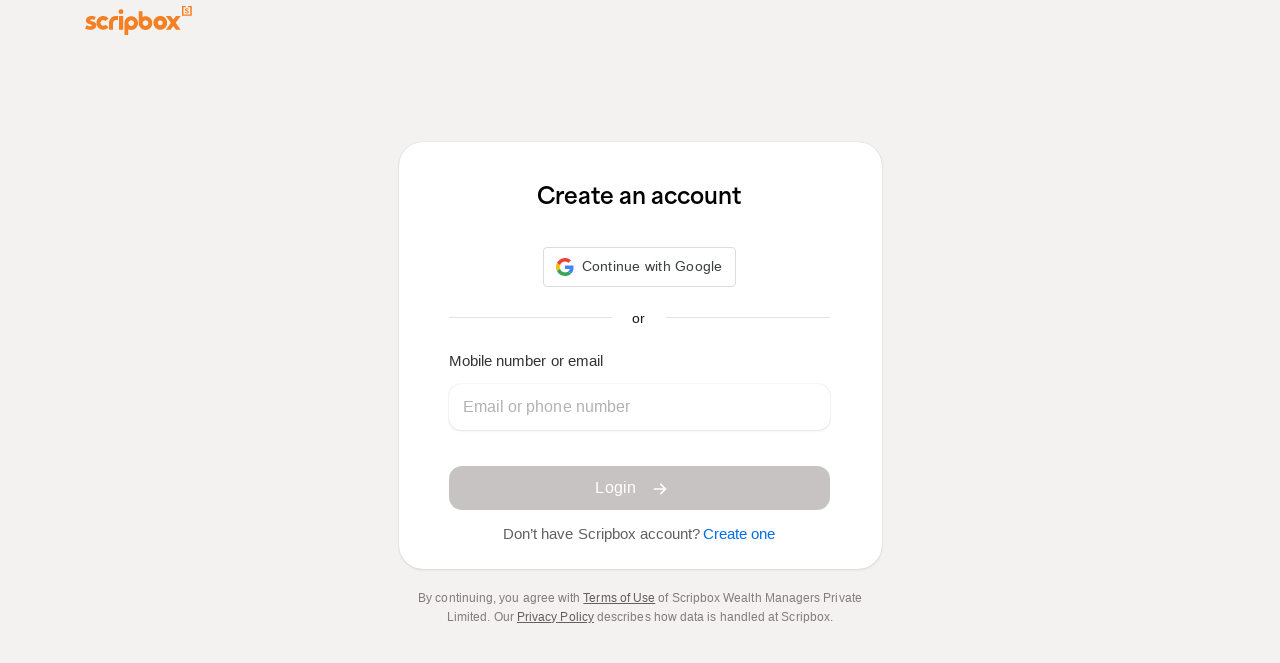

--- FILE ---
content_type: text/html; charset=utf-8
request_url: https://scripbox.com/user/login?redirect_path=/blog/why-debt-funds-continue-to-score-over-bank-f-ds-even-after-the-franklin-event
body_size: 7305
content:
<!DOCTYPE html><html lang="en"><head><link rel="search" type="application/opensearchdescription+xml" href="/opensearch.xml"/><link rel="manifest" href="/manifest.json"/><title>Login - Scripbox Account</title><meta name="viewport" content="initial-scale=1.0, width=device-width"/><link href="https://scripbox.com/user/login" rel="canonical"/><link href="https://scripbox.com/favicon.ico" rel="icon"/><meta content="Login - Scripbox Account" itemProp="name"/><meta content="Login to Scripbox using google one tap or by using your username and password to start managing, tracking, investing and grow your wealth in one place" itemProp="description"/><meta content="Login to Scripbox using google one tap or by using your username and password to start managing, tracking, investing and grow your wealth in one place" name="description"/><meta content="website" property="og:type"/><meta property="og:url" content="https://scripbox.com/user/login"/><meta property="og:title" content="Login - Scripbox Account"/><meta property="og:description" content="Login to Scripbox using google one tap or by using your username and password to start managing, tracking, investing and grow your wealth in one place"/><meta content="@scripbox" property="twitter:site"/><meta content="scripbox" property="twitter:creator"/><meta content="scripbox.com" property="twitter:domain"/><meta name="twitter:card" content="summary"/><meta name="twitter:title" content="Login - Scripbox Account"/><meta name="twitter:description" content="Login to Scripbox using google one tap or by using your username and password to start managing, tracking, investing and grow your wealth in one place"/><meta content="https://d112mhujhbz2ri.cloudfront.net/next-assets/images/png/product-meta/default-og-image.png" itemProp="image"/><meta property="og:image" content="https://d112mhujhbz2ri.cloudfront.net/next-assets/images/png/product-meta/default-og-image.png"/><meta name="twitter:image" content="https://d112mhujhbz2ri.cloudfront.net/next-assets/images/png/product-meta/default-og-image.png"/><meta name="twitter:image:src" content="https://d112mhujhbz2ri.cloudfront.net/next-assets/images/png/product-meta/default-og-image.png"/><meta http-equiv="Content-Security-Policy" content="script-src-elem &#x27;self&#x27; &#x27;unsafe-eval&#x27; &#x27;unsafe-inline&#x27; https://www.google.co.in https://accounts.google.com https://analytics.google.com https://ampcid.google.com https://ampcid.google.co.in https://*.google.com https://*.google.co.in https://www.googletagmanager.com https://www.google-analytics.com https://app.pageproofer.com https://*.pageproofer.com https://d112mhujhbz2ri.cloudfront.net https://scripbox-production.s3-ap-southeast-1.amazonaws.com https://s3.ap-south-1.amazonaws.com p.typekit.net use.typekit.net *.typekit.net https://www.googleoptimize.com https://*.googleoptimize.com https://cdn.amplitude.com https://api.amplitude.com https://*.amplitude.com https://www.facebook.com https://connect.facebook.net https://*.facebook.com https://*.facebook.net https://*.freshchat.com https://fw-cdn.com/4377307/3160104.js https://googleads.g.doubleclick.net https://stats.g.doubleclick.net https://9619845.fls.doubleclick.net https://*.doubleclick.net https://*.g.doubleclick.net https://pagead2.googlesyndication.com https://c.amazon-adsystem.com https://*.amazon-adsystem.com https://*.amazon.com https://websdk.appsflyer.com https://*.appsflyer.com https://bat.bing.com https://*.bing.com https://clarity.microsoft.com https://ui.ads.microsoft.com https://*.microsoft.com https://*.ads.microsoft.com https://www.clarity.ms https://*.clarity.ms https://razorpay.com https://api.razorpay.com https://checkout.razorpay.com https://*.razorpay.com https://calendly.com https://*.calendly.com https://assets.calendly.com; script-src &#x27;self&#x27; &#x27;unsafe-eval&#x27; &#x27;unsafe-inline&#x27; https://www.google.co.in https://accounts.google.com https://analytics.google.com https://ampcid.google.com https://ampcid.google.co.in https://*.google.com https://*.google.co.in https://www.googletagmanager.com https://www.google-analytics.com https://app.pageproofer.com https://*.pageproofer.com https://d112mhujhbz2ri.cloudfront.net https://scripbox-production.s3-ap-southeast-1.amazonaws.com https://s3.ap-south-1.amazonaws.com p.typekit.net use.typekit.net *.typekit.net https://www.googleoptimize.com https://*.googleoptimize.com https://cdn.amplitude.com https://api.amplitude.com https://*.amplitude.com https://www.facebook.com https://connect.facebook.net https://*.facebook.com https://*.facebook.net https://*.freshchat.com https://fw-cdn.com/4377307/3160104.js https://googleads.g.doubleclick.net https://stats.g.doubleclick.net https://9619845.fls.doubleclick.net https://*.doubleclick.net https://*.g.doubleclick.net https://pagead2.googlesyndication.com https://c.amazon-adsystem.com https://*.amazon-adsystem.com https://*.amazon.com https://websdk.appsflyer.com https://*.appsflyer.com https://bat.bing.com https://*.bing.com https://clarity.microsoft.com https://ui.ads.microsoft.com https://*.microsoft.com https://*.ads.microsoft.com https://www.clarity.ms https://*.clarity.ms https://accounts.google.com/gsi/ https://accounts.google.com/gsi/client https://razorpay.com https://api.razorpay.com https://checkout.razorpay.com https://*.razorpay.com https://calendly.com https://*.calendly.com https://assets.calendly.com; style-src-elem &#x27;self&#x27; https://d112mhujhbz2ri.cloudfront.net https://scripbox-production.s3-ap-southeast-1.amazonaws.com https://s3.ap-south-1.amazonaws.com https://*.freshchat.com https://fw-cdn.com/4377307/3160104.js https://www.google.co.in https://accounts.google.com https://analytics.google.com https://ampcid.google.com https://ampcid.google.co.in https://*.google.com https://*.google.co.in https://fonts.googleapis.com https://fonts.gstatic.com p.typekit.net use.typekit.net *.typekit.net https://app.pageproofer.com https://*.pageproofer.com https://bat.bing.com https://*.bing.com https://clarity.microsoft.com https://ui.ads.microsoft.com https://*.microsoft.com https://*.ads.microsoft.com https://www.clarity.ms https://*.clarity.ms https://calendly.com https://*.calendly.com https://assets.calendly.com &#x27;unsafe-inline&#x27;; style-src &#x27;self&#x27; https://d112mhujhbz2ri.cloudfront.net https://scripbox-production.s3-ap-southeast-1.amazonaws.com https://s3.ap-south-1.amazonaws.com https://www.google.co.in https://accounts.google.com https://analytics.google.com https://ampcid.google.com https://ampcid.google.co.in https://*.google.com https://*.google.co.in p.typekit.net use.typekit.net *.typekit.net https://*.freshchat.com https://fw-cdn.com/4377307/3160104.js https://bat.bing.com https://*.bing.com https://clarity.microsoft.com https://ui.ads.microsoft.com https://*.microsoft.com https://*.ads.microsoft.com https://www.clarity.ms https://*.clarity.ms https://accounts.google.com/gsi/ https://accounts.google.com/gsi/style https://app.pageproofer.com https://*.pageproofer.com https://calendly.com https://*.calendly.com https://assets.calendly.com &#x27;unsafe-inline&#x27;; img-src &#x27;self&#x27; &#x27;unsafe-eval&#x27; &#x27;unsafe-inline&#x27;  https://scripbox.com https://www.google-analytics.com https://www.googletagmanager.com https://d112mhujhbz2ri.cloudfront.net https://scripbox-production.s3-ap-southeast-1.amazonaws.com https://s3.ap-south-1.amazonaws.com p.typekit.net use.typekit.net *.typekit.net https://*.freshchat.com https://fw-cdn.com/4377307/3160104.js https://www.google.co.in https://accounts.google.com https://analytics.google.com https://ampcid.google.com https://ampcid.google.co.in https://*.google.com https://*.google.co.in https://www.facebook.com https://connect.facebook.net https://*.facebook.com https://*.facebook.net https://lh3.googleusercontent.com https://bat.bing.com https://*.bing.com https://clarity.microsoft.com https://ui.ads.microsoft.com https://*.microsoft.com https://*.ads.microsoft.com https://www.clarity.ms https://*.clarity.ms https://milky-way-staging.s3-ap-southeast-1.amazonaws.com https://scripbox-production.s3-ap-southeast-1.amazonaws.com https://calendly.com https://*.calendly.com https://assets.calendly.com data:; connect-src https://d112mhujhbz2ri.cloudfront.net https://scripbox-production.s3-ap-southeast-1.amazonaws.com https://s3.ap-south-1.amazonaws.com https://uat-andromeda-2-uat.scripbox.org https://inte-myscripboxapi-master.scripbox.org https://invest.scripbox.com https://api.scripbox.com http://*.scripbox.org https://event-gateway.scripbox.net https://*.scripbox.com https://meet.scripbox.com https://www.google.co.in https://accounts.google.com https://analytics.google.com https://ampcid.google.com https://ampcid.google.co.in https://*.google.com https://*.google.co.in https://errors.scripbox.io https://sentry.scripbox.org https://www.google-analytics.com https://googleads.g.doubleclick.net https://stats.g.doubleclick.net https://9619845.fls.doubleclick.net https://*.doubleclick.net https://*.g.doubleclick.net https://pagead2.googlesyndication.com https://websdk.appsflyer.com https://*.appsflyer.com https://cdn.amplitude.com https://api.amplitude.com https://*.amplitude.com https://c.amazon-adsystem.com https://*.amazon-adsystem.com https://*.amazon.com https://*.freshchat.com https://fw-cdn.com/4377307/3160104.js https://www.googleoptimize.com https://*.googleoptimize.com https://bat.bing.com https://*.bing.com https://clarity.microsoft.com https://ui.ads.microsoft.com https://*.microsoft.com https://*.ads.microsoft.com https://www.clarity.ms https://*.clarity.ms https://accounts.google.com/gsi/ https://data.debugbear.com https://razorpay.com https://api.razorpay.com https://checkout.razorpay.com https://*.razorpay.com https://capig.stape.my https://automation.scripbox.io &#x27;self&#x27;; default-src https://d112mhujhbz2ri.cloudfront.net https://scripbox-production.s3-ap-southeast-1.amazonaws.com https://s3.ap-south-1.amazonaws.com https://www.google.co.in https://accounts.google.com https://analytics.google.com https://ampcid.google.com https://ampcid.google.co.in https://*.google.com https://*.google.co.in https://cdn.amplitude.com https://api.amplitude.com https://*.amplitude.com https://uat-andromeda-2-uat.scripbox.org https://inte-myscripboxapi-master.scripbox.org https://invest.scripbox.com https://api.scripbox.com http://*.scripbox.org https://event-gateway.scripbox.net https://*.scripbox.com https://meet.scripbox.com https://*.freshchat.com https://fw-cdn.com/4377307/3160104.js https://www.google-analytics.com https://c.amazon-adsystem.com https://*.amazon-adsystem.com https://*.amazon.com https://errors.scripbox.io https://sentry.scripbox.org https://websdk.appsflyer.com https://*.appsflyer.com https://googleads.g.doubleclick.net https://stats.g.doubleclick.net https://9619845.fls.doubleclick.net https://*.doubleclick.net https://*.g.doubleclick.net https://pagead2.googlesyndication.com https://www.googleoptimize.com https://*.googleoptimize.com https://bat.bing.com https://*.bing.com https://clarity.microsoft.com https://ui.ads.microsoft.com https://*.microsoft.com https://*.ads.microsoft.com https://www.clarity.ms https://*.clarity.ms &#x27;self&#x27;; font-src &#x27;self&#x27; https://d112mhujhbz2ri.cloudfront.net https://scripbox-production.s3-ap-southeast-1.amazonaws.com https://s3.ap-south-1.amazonaws.com https://fonts.googleapis.com https://fonts.gstatic.com p.typekit.net use.typekit.net *.typekit.net data:; frame-src *.youtube.com https://www.google.co.in https://accounts.google.com https://analytics.google.com https://ampcid.google.com https://ampcid.google.co.in https://*.google.com https://*.google.co.in https://app.pageproofer.com https://*.pageproofer.com https://googleads.g.doubleclick.net https://stats.g.doubleclick.net https://9619845.fls.doubleclick.net https://*.doubleclick.net https://*.g.doubleclick.net https://pagead2.googlesyndication.com https://d112mhujhbz2ri.cloudfront.net https://scripbox-production.s3-ap-southeast-1.amazonaws.com https://s3.ap-south-1.amazonaws.com https://*.freshchat.com https://fw-cdn.com/4377307/3160104.js https://www.facebook.com https://connect.facebook.net https://*.facebook.com https://*.facebook.net https://accounts.google.com/gsi/ https://razorpay.com https://api.razorpay.com https://checkout.razorpay.com https://*.razorpay.com https://calendly.com https://*.calendly.com https://assets.calendly.com &#x27;self&#x27;; form-action https://razorpay.com https://api.razorpay.com https://checkout.razorpay.com https://*.razorpay.com &#x27;self&#x27;;"/><meta charSet="UTF-8"/><meta name="format-detection" content="telephone=no, date=no, email=no, address=no"/><link rel="preconnect" href="https://use.typekit.net" crossorigin=""/><meta name="next-head-count" content="28"/><link rel="preconnect" href="https://d112mhujhbz2ri.cloudfront.net"/><link rel="dns-prefetch" crossorigin="" href="https://api.scripbox.com"/><link rel="preconnect" href="https://www.googletagmanager.com" crossorigin=""/><link rel="preconnect" crossorigin="" href="https://www.google-analytics.com/"/><link rel="preload" href="https://d112mhujhbz2ri.cloudfront.net/_next/static/982044/_buildManifest.js" as="script" fetchpriority="high"/><link rel="preload" href="https://d112mhujhbz2ri.cloudfront.net/_next/static/982044/_ssgManifest.js" as="script" fetchpriority="high"/><link rel="preconnect" href="https://use.typekit.net" crossorigin /><link rel="preload" href="https://d112mhujhbz2ri.cloudfront.net/_next/static/css/2b7b5e0a0386ff60.css" as="style"/><link rel="stylesheet" href="https://d112mhujhbz2ri.cloudfront.net/_next/static/css/2b7b5e0a0386ff60.css" data-n-g=""/><noscript data-n-css=""></noscript><script defer="" nomodule="" src="https://d112mhujhbz2ri.cloudfront.net/_next/static/chunks/polyfills-c67a75d1b6f99dc8.js"></script><script src="https://d112mhujhbz2ri.cloudfront.net/_next/static/chunks/webpack-090bb00d159a7e39.js" defer=""></script><script src="https://d112mhujhbz2ri.cloudfront.net/_next/static/chunks/framework-d011bc933f80057b.js" defer=""></script><script src="https://d112mhujhbz2ri.cloudfront.net/_next/static/chunks/main-8de885aebfad38f7.js" defer=""></script><script src="https://d112mhujhbz2ri.cloudfront.net/_next/static/chunks/pages/_app-1938e6c18b2166c8.js" defer=""></script><script src="https://d112mhujhbz2ri.cloudfront.net/_next/static/chunks/29107295-54c46f60208f68c8.js" defer=""></script><script src="https://d112mhujhbz2ri.cloudfront.net/_next/static/chunks/1609-ff2c038a56211e8a.js" defer=""></script><script src="https://d112mhujhbz2ri.cloudfront.net/_next/static/chunks/1664-336bd3a673b89d12.js" defer=""></script><script src="https://d112mhujhbz2ri.cloudfront.net/_next/static/chunks/9925-042e62bc4e33bbbd.js" defer=""></script><script src="https://d112mhujhbz2ri.cloudfront.net/_next/static/chunks/6154-2b6ed0bc0f9e598e.js" defer=""></script><script src="https://d112mhujhbz2ri.cloudfront.net/_next/static/chunks/9222-9e6b3164446397d6.js" defer=""></script><script src="https://d112mhujhbz2ri.cloudfront.net/_next/static/chunks/3425-639d57dd811fdd44.js" defer=""></script><script src="https://d112mhujhbz2ri.cloudfront.net/_next/static/chunks/1967-e0a0c618f54af124.js" defer=""></script><script src="https://d112mhujhbz2ri.cloudfront.net/_next/static/chunks/6959-40f8cb85da0182bb.js" defer=""></script><script src="https://d112mhujhbz2ri.cloudfront.net/_next/static/chunks/5699-8d5b1a315633213e.js" defer=""></script><script src="https://d112mhujhbz2ri.cloudfront.net/_next/static/chunks/8720-cc7d4f0735d47626.js" defer=""></script><script src="https://d112mhujhbz2ri.cloudfront.net/_next/static/chunks/1452-d39a0eddc88c3635.js" defer=""></script><script src="https://d112mhujhbz2ri.cloudfront.net/_next/static/chunks/9651-a7c91b7ee348564e.js" defer=""></script><script src="https://d112mhujhbz2ri.cloudfront.net/_next/static/chunks/300-c2a326d7517fc546.js" defer=""></script><script src="https://d112mhujhbz2ri.cloudfront.net/_next/static/chunks/6680-af856a227f57b0ea.js" defer=""></script><script src="https://d112mhujhbz2ri.cloudfront.net/_next/static/chunks/pages/user/login-7fbc5749208deba5.js" defer=""></script><script src="https://d112mhujhbz2ri.cloudfront.net/_next/static/982044/_buildManifest.js" defer=""></script><script src="https://d112mhujhbz2ri.cloudfront.net/_next/static/982044/_ssgManifest.js" defer=""></script><style data-href="https://use.typekit.net/qfd4oev.css">@import url("https://p.typekit.net/p.css?s=1&k=qfd4oev&ht=tk&f=51697&a=153339751&app=typekit&e=css");@font-face{font-family:"area-normal";src:url("https://use.typekit.net/af/348926/0000000000000000774b9fc0/30/l?primer=7cdcb44be4a7db8877ffa5c0007b8dd865b3bbc383831fe2ea177f62257a9191&fvd=n7&v=3") format("woff2"),url("https://use.typekit.net/af/348926/0000000000000000774b9fc0/30/d?primer=7cdcb44be4a7db8877ffa5c0007b8dd865b3bbc383831fe2ea177f62257a9191&fvd=n7&v=3") format("woff"),url("https://use.typekit.net/af/348926/0000000000000000774b9fc0/30/a?primer=7cdcb44be4a7db8877ffa5c0007b8dd865b3bbc383831fe2ea177f62257a9191&fvd=n7&v=3") format("opentype");font-display:auto;font-style:normal;font-weight:700;font-stretch:normal}.tk-area-normal{font-family:"area-normal",sans-serif}</style></head><body><div id="__next"><style data-emotion-css="50oovs">.css-50oovs{font-family:'Inter',sans-serif;}@font-face{font-family:'Inter';font-style:normal;font-weight:100 900;font-display:optional;src:url(https://d112mhujhbz2ri.cloudfront.net/next-assets/fonts/Inter-variable.woff2) format('woff2');}</style><div class="css-50oovs"><style data-emotion-css="18g4nke">.css-18g4nke{background-color:#f4f2f1;height:100vh;}.css-18g4nke #nav-header{background:inherit;}.css-18g4nke .multiuser-login{max-height:90vh;}@media (max-width:61.99875em){.css-18g4nke .multiuser-login{max-height:87vh;}}.css-18g4nke .password-login section{padding:44px 52px 28px 51px;}@media (max-width:61.99875em){.css-18g4nke .password-login section{padding:inherit;}}.css-18g4nke .partion-wrapper{display:-webkit-box;display:-webkit-flex;display:-ms-flexbox;display:flex;width:100%;height:100%;}.css-18g4nke .partion-wrapper > div{width:50%;}.css-18g4nke .carousel-layout{background:#f9f8f8;display:-webkit-box;display:-webkit-flex;display:-ms-flexbox;display:flex;-webkit-align-items:center;-webkit-box-align:center;-ms-flex-align:center;align-items:center;-webkit-box-pack:center;-webkit-justify-content:center;-ms-flex-pack:center;justify-content:center;}.css-18g4nke .new-exp-icon-logo{display:none;}@media screen and (max-width:992px){.css-18g4nke{height:100vh;}.css-18g4nke .carousel-layout{padding-left:0;}.css-18g4nke .new-exp-icon-logo{display:block;margin-top:24px;margin-bottom:24px;width:100%;display:-webkit-box;display:-webkit-flex;display:-ms-flexbox;display:flex;-webkit-box-pack:center;-webkit-justify-content:center;-ms-flex-pack:center;justify-content:center;}}@media (max-width:61.99875em){.css-18g4nke .partion-wrapper{-webkit-flex-direction:column-reverse;-ms-flex-direction:column-reverse;flex-direction:column-reverse;}.css-18g4nke .carousel-layout{background:#f4f2f1;padding-left:0;}.css-18g4nke .partion-wrapper > div{width:100%;height:50%;}}</style><div class="product-pages css-18g4nke"><style data-emotion-css="99tac8">.css-99tac8{position:-webkit-sticky;position:sticky;top:0px;background:#ffffff;width:100%;z-index:500;-webkit-transform:translateY(0px);-ms-transform:translateY(0px);transform:translateY(0px);-webkit-transition:350ms all;transition:350ms all;}</style><div id="nav-header" class="css-99tac8"><style data-emotion-css="d25o8m">.css-d25o8m{height:48px;padding:6px 0 8px 0;box-shadow:unset;position:relative;}@media (max-width:61.99875em){.css-d25o8m{box-shadow:unset;}}@media screen and (min-width:992px) and (max-width:1200px){.css-d25o8m .container{width:960px;max-width:100%;}}.css-d25o8m .dd-menu-icons{display:-webkit-box;display:-webkit-flex;display:-ms-flexbox;display:flex;-webkit-align-items:center;-webkit-box-align:center;-ms-flex-align:center;align-items:center;width:100%;}.css-d25o8m .options-wrapper{margin:2px 4px;padding:8.5px;border-radius:6px;cursor:pointer;}.css-d25o8m .options-wrapper:hover{background-color:#f2f2f2;}.css-d25o8m .dd-menu-icons{display:-webkit-box;display:-webkit-flex;display:-ms-flexbox;display:flex;-webkit-align-items:center;-webkit-box-align:center;-ms-flex-align:center;align-items:center;width:100%;}</style><div class="css-d25o8m"><style data-emotion-css="1wl51rz">.css-1wl51rz{display:-webkit-box;display:-webkit-flex;display:-ms-flexbox;display:flex;-webkit-box-pack:justify;-webkit-justify-content:space-between;-ms-flex-pack:justify;justify-content:space-between;position:unset;-webkit-align-items:center;-webkit-box-align:center;-ms-flex-align:center;align-items:center;}@media (max-width:74.99875em){.css-1wl51rz{width:1100px;}}@media (max-width:61.99875em){.css-1wl51rz{width:100%;-webkit-box-pack:justify;-webkit-justify-content:space-between;-ms-flex-pack:justify;justify-content:space-between;padding:0 24px;}}</style><div class="container css-1wl51rz"><style data-emotion-css="1mb32o8">.css-1mb32o8{display:-webkit-box;display:-webkit-flex;display:-ms-flexbox;display:flex;-webkit-box-pack:justify;-webkit-justify-content:space-between;-ms-flex-pack:justify;justify-content:space-between;-webkit-align-items:center;-webkit-box-align:center;-ms-flex-align:center;align-items:center;}@media (max-width:61.99875em){.css-1mb32o8{-webkit-flex-direction:row-reverse;-ms-flex-direction:row-reverse;flex-direction:row-reverse;}}</style><div class="css-1mb32o8"><style data-emotion-css="l4ibli">.css-l4ibli{-webkit-text-decoration:none;text-decoration:none;display:-webkit-box;display:-webkit-flex;display:-ms-flexbox;display:flex;-webkit-align-items:center;-webkit-box-align:center;-ms-flex-align:center;align-items:center;margin-right:15px;}</style><a href="/" class="css-l4ibli"><svg xmlns="http://www.w3.org/2000/svg" width="107" height="29" fill="none"><g fill="#F58024" fill-rule="evenodd" clip-path="url(#scripbox-logo-orange_svg__a)" clip-rule="evenodd"><path d="m24.067 16.856-.124 6.855h4.172v-6.855c0-1.567 1.265-2.84 2.822-2.84H32.9V10l-1.963-.062c-3.795 0-6.87 3.097-6.87 6.917ZM75.275 9.94c-3.795 0-6.872 3.096-6.872 6.916 0 3.82 3.077 6.917 6.872 6.917 3.794 0 6.87-3.096 6.87-6.917 0-3.82-3.076-6.917-6.87-6.917Zm2.453 6.916a2.465 2.465 0 0 1-2.453 2.47 2.464 2.464 0 0 1-2.455-2.47c0-1.362 1.1-2.47 2.455-2.47a2.465 2.465 0 0 1 2.453 2.47ZM46.232 19.923c-1.545 0-2.801-1.265-2.801-2.82s1.256-2.82 2.8-2.82c1.545 0 2.801 1.265 2.801 2.82s-1.256 2.82-2.8 2.82Zm-6.814-3.019-.005 12.155h3.797v-5.802c.91.454 1.937.71 3.022.71 3.765 0 6.818-3.073 6.818-6.864 0-3.79-3.053-6.865-6.818-6.865-3.7 0-6.71 2.968-6.814 6.666ZM60.528 19.927c-1.544 0-2.8-1.265-2.8-2.82s1.256-2.82 2.8-2.82c1.544 0 2.8 1.265 2.8 2.82s-1.256 2.82-2.8 2.82Zm-3.022-8.974V5.15H53.71v12.156c.11 3.698 3.12 6.665 6.82 6.665 3.765 0 6.818-3.074 6.818-6.864s-3.053-6.865-6.819-6.865a6.756 6.756 0 0 0-3.022.711ZM34.002 9.984l4.316-.01v13.74h-4.316V9.985ZM97.102.006v9.766h9.543V0h-3.595v1.308h2.295v7.156h-6.944v-7.15h2.372V.006h-3.671Z"></path><path d="M100.882 7.305a3.5 3.5 0 0 1-1.03-.564l.513-.783c.272.204.549.359.83.463.281.105.552.158.811.158.247 0 .438-.05.574-.148a.465.465 0 0 0 .204-.397v-.018a.37.37 0 0 0-.09-.249.806.806 0 0 0-.247-.186 2.13 2.13 0 0 0-.36-.143l-.423-.13a6.498 6.498 0 0 1-.554-.18 1.994 1.994 0 0 1-.503-.273 1.366 1.366 0 0 1-.366-.415 1.221 1.221 0 0 1-.142-.612V3.81c0-.242.046-.457.138-.644.091-.188.218-.349.379-.483.161-.133.352-.235.569-.305a2.28 2.28 0 0 1 .698-.106 3.409 3.409 0 0 1 1.84.573l-.455.822a3.861 3.861 0 0 0-.731-.349 2.088 2.088 0 0 0-.683-.128c-.221 0-.393.047-.517.143a.442.442 0 0 0-.185.363v.019c0 .09.032.167.095.234a.923.923 0 0 0 .251.181c.105.054.225.104.361.148.136.045.277.092.422.143.184.058.367.125.55.201.184.077.35.17.499.282.148.111.27.247.365.406.095.159.142.353.142.582v.02c0 .267-.047.5-.142.696a1.357 1.357 0 0 1-.394.492c-.167.13-.365.23-.593.296-.227.068-.471.1-.73.1-.361 0-.726-.063-1.096-.19ZM18.299 19.697c-1.557 0-2.822-1.274-2.822-2.84 0-1.567 1.265-2.842 2.822-2.842a2.8 2.8 0 0 1 2.165 1.042l3.133-2.605a6.839 6.839 0 0 0-5.298-2.513c-3.796 0-6.872 3.097-6.872 6.917s3.076 6.917 6.872 6.917a6.837 6.837 0 0 0 5.273-2.484l-3.118-2.621a2.796 2.796 0 0 1-2.155 1.03ZM10.847 21.122a4.546 4.546 0 0 1-1.22 1.482 5.444 5.444 0 0 1-1.787.925c-.68.21-1.406.316-2.178.316-1.057 0-2.067-.127-3.032-.38A9.526 9.526 0 0 1 0 22.35l1.662-3.167c.234.17.51.326.83.47.318.143.65.27.994.38.344.11.688.194 1.031.253.344.059.66.088.945.088.955 0 1.434-.295 1.434-.886 0-.287-.147-.507-.44-.66a6.806 6.806 0 0 0-1.095-.43 335.44 335.44 0 0 1-1.422-.443 5.634 5.634 0 0 1-1.422-.672 3.685 3.685 0 0 1-1.095-1.127c-.294-.465-.44-1.068-.44-1.812 0-.658.138-1.253.415-1.785a4.216 4.216 0 0 1 1.132-1.369c.478-.38 1.053-.675 1.724-.886a7.166 7.166 0 0 1 2.164-.318c.923 0 1.72.081 2.392.241.67.161 1.342.393 2.013.697l-1.51 3.091a7.28 7.28 0 0 0-1.233-.506 4.177 4.177 0 0 0-1.234-.204c-.47 0-.839.089-1.107.266-.268.178-.402.41-.402.697 0 .238.147.428.44.57.293.144.663.28 1.107.406.445.127.923.266 1.435.418.512.152.99.367 1.434.646.445.28.814.642 1.108 1.09.293.447.44 1.026.44 1.735 0 .743-.15 1.406-.453 1.99ZM38.445 5.584c0 1.362-1.1 2.47-2.453 2.47a2.465 2.465 0 0 1-2.454-2.47c0-1.362 1.1-2.47 2.454-2.47a2.465 2.465 0 0 1 2.453 2.47ZM88.28 13.58l-2.658-3.654H80.82l5.086 6.918-4.987 6.856h4.694l2.667-3.628 2.667 3.628h4.693l-4.987-6.856 5.085-6.918h-4.8L88.28 13.58Z"></path></g><defs><clipPath id="scripbox-logo-orange_svg__a"><path fill="#fff" d="M0 0h107v29H0z"></path></clipPath></defs></svg></a></div></div></div></div><style data-emotion-css="2yvguk">.css-2yvguk{position:relative;height:calc(100vh - 48px);padding:24px;display:-webkit-box;display:-webkit-flex;display:-ms-flexbox;display:flex;-webkit-flex-direction:column;-ms-flex-direction:column;flex-direction:column;-webkit-box-pack:center;-webkit-justify-content:center;-ms-flex-pack:center;justify-content:center;-webkit-align-items:center;-webkit-box-align:center;-ms-flex-align:center;align-items:center;margin:auto;}@media (max-width:61.99875em){.css-2yvguk{padding:1rem;-webkit-box-pack:unset;-webkit-justify-content:unset;-ms-flex-pack:unset;justify-content:unset;margin-top:16px;}}.css-2yvguk .spacing{height:32px;}</style><div class="container login-login css-2yvguk"><style data-emotion-css="1j9162t">.css-1j9162t{width:100%;display:-webkit-box;display:-webkit-flex;display:-ms-flexbox;display:flex;-webkit-flex-direction:column;-ms-flex-direction:column;flex-direction:column;-webkit-box-pack:center;-webkit-justify-content:center;-ms-flex-pack:center;justify-content:center;-webkit-align-items:center;-webkit-box-align:center;-ms-flex-align:center;align-items:center;max-width:483px;background:#ffffff;border-radius:24px;box-shadow:0px 1.2991033792495728px 2.5982067584991455px 0px rgba(0,0,0,0.07),0px 0px 1.2991033792495728px 0px rgba(0,0,0,0.19);padding:44px 52px 28px 50px;}.css-1j9162t.multiuser-card{min-height:500px;max-height:90vh;overflow:hidden;}@media (max-width:61.99875em){.css-1j9162t{-webkit-flex-direction:column;-ms-flex-direction:column;flex-direction:column;-webkit-box-pack:unset;-webkit-justify-content:unset;-ms-flex-pack:unset;justify-content:unset;max-width:unset;margin:0 auto;padding:32px 20px;}.css-1j9162t.multiuser-card{max-height:95vh;}}</style><section class=" css-1j9162t"><style data-emotion-css="3qbbmk">.css-3qbbmk h1{color:#000000;font-size:22px;font-family:'area-normal',sans-serif;font-weight:700;line-height:115%;-webkit-letter-spacing:-0.044px;-moz-letter-spacing:-0.044px;-ms-letter-spacing:-0.044px;letter-spacing:-0.044px;text-align:center;}.css-3qbbmk .desktop-title-wrapper{width:100%;display:-webkit-box;display:-webkit-flex;display:-ms-flexbox;display:flex;-webkit-box-pack:center;-webkit-justify-content:center;-ms-flex-pack:center;justify-content:center;margin-left:-22px;}@media (max-width:61.99875em){.css-3qbbmk .desktop-title-wrapper{display:none;}}.css-3qbbmk .mobile-title-wrapper{width:100%;display:none;-webkit-box-pack:center;-webkit-justify-content:center;-ms-flex-pack:center;justify-content:center;margin-left:-22px;}@media (max-width:61.99875em){.css-3qbbmk .mobile-title-wrapper{display:-webkit-box;display:-webkit-flex;display:-ms-flexbox;display:flex;}}.css-3qbbmk .desktop-title{display:block;margin-bottom:36px;}@media (max-width:61.99875em){.css-3qbbmk .desktop-title{display:none;}}.css-3qbbmk .mobile-title{display:none;}@media (max-width:61.99875em){.css-3qbbmk .mobile-title{display:-webkit-box;display:-webkit-flex;display:-ms-flexbox;display:flex;margin-bottom:40px;}}.css-3qbbmk button{width:100%;height:44px;display:-webkit-box;display:-webkit-flex;display:-ms-flexbox;display:flex;-webkit-box-pack:center;-webkit-justify-content:center;-ms-flex-pack:center;justify-content:center;-webkit-align-items:center;-webkit-box-align:center;-ms-flex-align:center;align-items:center;border-radius:13px;padding:14px 16px;}.css-3qbbmk .create-one-wrapper{color:#63605f;font-size:15px;font-style:normal;font-weight:460;line-height:100%;-webkit-letter-spacing:0.06px;-moz-letter-spacing:0.06px;-ms-letter-spacing:0.06px;letter-spacing:0.06px;margin-top:16px;display:-webkit-box;display:-webkit-flex;display:-ms-flexbox;display:flex;-webkit-box-pack:center;-webkit-justify-content:center;-ms-flex-pack:center;justify-content:center;}.css-3qbbmk .create-one-wrapper a{color:#006dec;font-size:15px;font-style:normal;font-weight:520;line-height:100%;-webkit-letter-spacing:0.06px;-moz-letter-spacing:0.06px;-ms-letter-spacing:0.06px;letter-spacing:0.06px;margin-left:2px;}.css-3qbbmk .login-placehoder{width:100%;-webkit-box-pack:center;-webkit-justify-content:center;-ms-flex-pack:center;justify-content:center;display:-webkit-box;display:-webkit-flex;display:-ms-flexbox;display:flex;-webkit-align-items:center;-webkit-box-align:center;-ms-flex-align:center;align-items:center;gap:4px;margin-top:44px;margin-bottom:20px;}.css-3qbbmk .login-placeholder-text{color:#63605f;font-feature-settings:'case' on;font-family:'Inter',sans-serif;font-size:15px;font-style:normal;font-weight:460;line-height:100%;-webkit-letter-spacing:0.06px;-moz-letter-spacing:0.06px;-ms-letter-spacing:0.06px;letter-spacing:0.06px;}.css-3qbbmk .login-placeholder-link{color:#006dec;font-feature-settings:'case' on;font-family:'Inter',sans-serif;font-size:15px;font-style:normal;font-weight:520;line-height:100%;-webkit-letter-spacing:0.06px;-moz-letter-spacing:0.06px;-ms-letter-spacing:0.06px;letter-spacing:0.06px;}@media screen and (max-width:992px){.css-3qbbmk .login-placehoder{margin-top:28px;margin-bottom:12px;}}</style><section style="width:100%" class="css-3qbbmk"><h1 class="desktop-title">Create an account</h1><h1 class="mobile-title">Create an account</h1><div style="display:flex;justify-content:center"><div id="g_id_onload" data-client_id="439737913473-urou93eg0l3k5lt3fspmlhqs1nb1afgk.apps.googleusercontent.com" data-context="signin" data-callback="handleGoogleLogin" data-auto_prompt="false"></div><div class="g_id_signin" data-type="standard" data-shape="rectangular" data-theme="outline" data-text="continue_with" data-size="large" data-logo_alignment="left"></div></div><style data-emotion-css="1965zsv">.css-1965zsv{margin:24px auto;color:#4b4949;text-align:right;font-size:14px;font-style:normal;font-weight:520;line-height:100%;-webkit-letter-spacing:0.14px;-moz-letter-spacing:0.14px;-ms-letter-spacing:0.14px;letter-spacing:0.14px;display:-webkit-box;display:-webkit-flex;display:-ms-flexbox;display:flex;-webkit-box-pack:justify;-webkit-justify-content:space-between;-ms-flex-pack:justify;justify-content:space-between;-webkit-align-items:center;-webkit-box-align:center;-ms-flex-align:center;align-items:center;width:100%;}.css-1965zsv p{margin:auto 10px;}</style><div style="display:flex" class="css-1965zsv"><style data-emotion-css="dvxpav">.css-dvxpav{background:#e4e3e2;height:1px;width:43%;}</style><span class="css-dvxpav"></span><p>or</p><span class="css-dvxpav"></span></div><style data-emotion-css="1ago99h">.css-1ago99h{width:100%;}</style><div class="css-1ago99h"><div class="css-0"><div class="css-1ago99h"><style data-emotion-css="d5czr1">.css-d5czr1{margin-bottom:12px;}.css-d5czr1 .input-label{font-style:normal;font-weight:520;font-size:15px;line-height:23px;-webkit-letter-spacing:0.005em;-moz-letter-spacing:0.005em;-ms-letter-spacing:0.005em;letter-spacing:0.005em;font-feature-settings:'case' on;color:#343332;font-variation-settings:'opsz' 26;}.css-d5czr1 .input-subtext{font-style:normal;font-weight:420;font-size:13px;line-height:19px;-webkit-letter-spacing:0.006em;-moz-letter-spacing:0.006em;-ms-letter-spacing:0.006em;letter-spacing:0.006em;color:#575757;font-variation-settings:'slnt' 0;}</style><div class="css-d5czr1"><span class="input-label">Mobile number or email</span></div><style data-emotion-css="10r0rlk">.css-10r0rlk{font-size:15px;font-style:normal;font-weight:520;line-height:100%;-webkit-letter-spacing:0.075px;-moz-letter-spacing:0.075px;-ms-letter-spacing:0.075px;letter-spacing:0.075px;display:-webkit-box;display:-webkit-flex;display:-ms-flexbox;display:flex;-webkit-flex-direction:column;-ms-flex-direction:column;flex-direction:column;-webkit-box-pack:start;-webkit-justify-content:flex-start;-ms-flex-pack:start;justify-content:flex-start;width:100%;}.css-10r0rlk input{border-radius:12px;background:#ffffff;box-shadow:0px 1.299145221710205px 2.59829044342041px 0px rgba(0,0,0,0.07), 0px 0px 1.299145221710205px 0px rgba(0,0,0,0.19);width:100%;color:#343332;font-size:16px;font-style:normal;font-weight:460;line-height:100%;-webkit-letter-spacing:0.08px;-moz-letter-spacing:0.08px;-ms-letter-spacing:0.08px;letter-spacing:0.08px;padding:14px;}</style><div class="css-10r0rlk"><input id="emailormobile" type="text" placeholder="Email or phone number" autoComplete="emailormobile" inputMode="text" value=""/></div></div></div></div><style data-emotion-css="1dpxzyy">.css-1dpxzyy{width:100%;height:44px;display:-webkit-box;display:-webkit-flex;display:-ms-flexbox;display:flex;-webkit-box-pack:center;-webkit-justify-content:center;-ms-flex-pack:center;justify-content:center;-webkit-align-items:center;-webkit-box-align:center;-ms-flex-align:center;align-items:center;border-radius:13px;padding:14px 16px;color:#ffffff;text-align:center;font-size:16px;font-weight:520;-webkit-letter-spacing:0.256px;-moz-letter-spacing:0.256px;-ms-letter-spacing:0.256px;letter-spacing:0.256px;background:#13A277;margin:36px 0px 0px 0px;}@media (max-width:61.99875em){.css-1dpxzyy{margin:32px 0 20px 0;}}.css-1dpxzyy:disabled{background-color:#c7c3c2;cursor:not-allowed;}.css-1dpxzyy svg{display:-webkit-box;display:-webkit-flex;display:-ms-flexbox;display:flex;-webkit-align-items:center;-webkit-box-align:center;-ms-flex-align:center;align-items:center;margin:2px 15px 0 15px;}</style><button disabled="" class="css-1dpxzyy"><style data-emotion-css="o2j9ze">.css-o2j9ze{display:-webkit-box;display:-webkit-flex;display:-ms-flexbox;display:flex;-webkit-flex-direction:row;-ms-flex-direction:row;flex-direction:row;}</style><div class="css-o2j9ze">Login<!-- --> <svg xmlns="http://www.w3.org/2000/svg" width="16" height="16" fill="#fff"><path fill="current" fill-rule="evenodd" d="M8.235 2.635a.8.8 0 0 1 1.13 0l4.8 4.8a.8.8 0 0 1 0 1.13l-4.8 4.8a.8.8 0 0 1-1.13-1.13L11.668 8.8H2.4a.8.8 0 0 1 0-1.6h9.269L8.234 3.766a.8.8 0 0 1 0-1.131z" clip-rule="evenodd"></path></svg></div></button><div class="create-one-wrapper">Don’t have Scripbox account? <a href="/user/signin?ref=product"> Create one</a></div></section></section><style data-emotion-css="12r9kff">.css-12r9kff{color:#827E7D;text-align:center;font-size:12px;font-style:normal;font-weight:460;line-height:159%;-webkit-letter-spacing:0.072px;-moz-letter-spacing:0.072px;-ms-letter-spacing:0.072px;letter-spacing:0.072px;max-width:483px;margin-top:20px;}@media (max-width:61.99875em){.css-12r9kff{max-width:382px;}}.css-12r9kff a{color:#63605f;-webkit-text-decoration:underline;text-decoration:underline;}.css-12r9kff a:hover{color:#006dec;}</style><div class="css-12r9kff">By continuing, you agree with <a href="/pages/terms-of-use">Terms of Use</a> of Scripbox Wealth Managers Private Limited.<!-- --> <!-- -->Our <a href="/pages/privacy-policy">Privacy Policy</a> describes how data is handled at Scripbox.</div></div></div></div></div><script id="__NEXT_DATA__" type="application/json">{"props":{"pageProps":{},"__N_SSG":true},"page":"/user/login","query":{},"buildId":"982044","assetPrefix":"https://d112mhujhbz2ri.cloudfront.net","isFallback":false,"gsp":true,"scriptLoader":[]}</script><script defer src="https://static.cloudflareinsights.com/beacon.min.js/vcd15cbe7772f49c399c6a5babf22c1241717689176015" integrity="sha512-ZpsOmlRQV6y907TI0dKBHq9Md29nnaEIPlkf84rnaERnq6zvWvPUqr2ft8M1aS28oN72PdrCzSjY4U6VaAw1EQ==" data-cf-beacon='{"version":"2024.11.0","token":"718479a63e3e43b9a334450c57e4fe76","server_timing":{"name":{"cfCacheStatus":true,"cfEdge":true,"cfExtPri":true,"cfL4":true,"cfOrigin":true,"cfSpeedBrain":true},"location_startswith":null}}' crossorigin="anonymous"></script>
</body></html>

--- FILE ---
content_type: application/javascript
request_url: https://d112mhujhbz2ri.cloudfront.net/_next/static/chunks/webpack-090bb00d159a7e39.js
body_size: 4558
content:
!function(){"use strict";var e,c,t,a,f,n,d,r,b,s,u,i,o={},l={};function h(e){var c=l[e];if(void 0!==c)return c.exports;var t=l[e]={id:e,loaded:!1,exports:{}},a=!0;try{o[e].call(t.exports,t,t.exports,h),a=!1}finally{a&&delete l[e]}return t.loaded=!0,t.exports}h.m=o,h.amdO={},e=[],h.O=function(c,t,a,f){if(t){f=f||0;for(var n=e.length;n>0&&e[n-1][2]>f;n--)e[n]=e[n-1];e[n]=[t,a,f];return}for(var d=1/0,n=0;n<e.length;n++){for(var t=e[n][0],a=e[n][1],f=e[n][2],r=!0,b=0;b<t.length;b++)d>=f&&Object.keys(h.O).every(function(e){return h.O[e](t[b])})?t.splice(b--,1):(r=!1,f<d&&(d=f));if(r){e.splice(n--,1);var s=a();void 0!==s&&(c=s)}}return c},h.n=function(e){var c=e&&e.__esModule?function(){return e.default}:function(){return e};return h.d(c,{a:c}),c},t=Object.getPrototypeOf?function(e){return Object.getPrototypeOf(e)}:function(e){return e.__proto__},h.t=function(e,a){if(1&a&&(e=this(e)),8&a||"object"==typeof e&&e&&(4&a&&e.__esModule||16&a&&"function"==typeof e.then))return e;var f=Object.create(null);h.r(f);var n={};c=c||[null,t({}),t([]),t(t)];for(var d=2&a&&e;"object"==typeof d&&!~c.indexOf(d);d=t(d))Object.getOwnPropertyNames(d).forEach(function(c){n[c]=function(){return e[c]}});return n.default=function(){return e},h.d(f,n),f},h.d=function(e,c){for(var t in c)h.o(c,t)&&!h.o(e,t)&&Object.defineProperty(e,t,{enumerable:!0,get:c[t]})},h.f={},h.e=function(e){return Promise.all(Object.keys(h.f).reduce(function(c,t){return h.f[t](e,c),c},[]))},h.u=function(e){return 1521===e?"static/chunks/1521-ca94f9af1f987694.js":6898===e?"static/chunks/4b358913-827788e401d9b2c9.js":5249===e?"static/chunks/ce40eabb-34ed40a145cbd057.js":3662===e?"static/chunks/29107295-54c46f60208f68c8.js":1609===e?"static/chunks/1609-ff2c038a56211e8a.js":1664===e?"static/chunks/1664-336bd3a673b89d12.js":6154===e?"static/chunks/6154-2b6ed0bc0f9e598e.js":1967===e?"static/chunks/1967-e0a0c618f54af124.js":1008===e?"static/chunks/1008-b8f51bc7bb077aa5.js":8720===e?"static/chunks/8720-cc7d4f0735d47626.js":6959===e?"static/chunks/6959-40f8cb85da0182bb.js":8570===e?"static/chunks/8570-4fba073b23271624.js":9097===e?"static/chunks/9097-69e2cc5dc741b3c3.js":8466===e?"static/chunks/8466-bf9f1d05a6c866f5.js":939===e?"static/chunks/939-298eeb6096705c36.js":9702===e?"static/chunks/9702-5a487d3a26278308.js":4850===e?"static/chunks/4850-28879e31f18a927b.js":1731===e?"static/chunks/1731-dc09cc124bc365fc.js":9925===e?"static/chunks/9925-042e62bc4e33bbbd.js":1452===e?"static/chunks/1452-d39a0eddc88c3635.js":6331===e?"static/chunks/6331-523d05888f680fbb.js":8226===e?"static/chunks/8226-a510e3e8ae09fdca.js":5800===e?"static/chunks/5800-2a3c177bda56541d.js":8292===e?"static/chunks/8292-1263366872760005.js":2678===e?"static/chunks/2852872c-15b31a7081e6a868.js":4885===e?"static/chunks/75fc9c18-ca35c7f9d6ffaeeb.js":3253===e?"static/chunks/3253-c8df5d0294ed352b.js":1941===e?"static/chunks/1941-6a94836dc81f2db6.js":5699===e?"static/chunks/5699-8d5b1a315633213e.js":7902===e?"static/chunks/7902-cc35e54a91bad6cc.js":1121===e?"static/chunks/1121-2c244cc8ffa81a1e.js":2611===e?"static/chunks/2611-0d675278dc41e888.js":4511===e?"static/chunks/4511-4b7dcd7e01173e0f.js":"static/chunks/"+e+"."+({3:"4e940bbf1c0fbd1c",201:"9c9c9c424e3c759f",211:"5879a8a3ccb4251e",243:"df977336903a9b1b",277:"c0750784b3171a67",350:"43c555a8257c418f",401:"cd0afaf614e20134",441:"5ae7a42b0b121dae",539:"6b6dfed56e534edf",565:"a409383f54f2eb6b",590:"5ab925fbc3145d0c",612:"a6e3856f11b37ef1",649:"c4ee9002e1a3cda5",662:"491976fef86585eb",740:"f09e65e28e16fbbd",927:"cb7e45c3233458a6",1012:"ec56fb4feb5e0969",1029:"4b99074b31c74c0b",1040:"ba54c04220bc9191",1100:"e5c547dd274a7f1b",1233:"0c74ba4dd4065337",1281:"be15bf8c9fdf9e27",1379:"b5c51e367d7c1996",1666:"bf8e89fb38c9ad94",1667:"4de607e606fe258e",1758:"a090034fca335c28",1828:"2d077e7f905cb4ad",1964:"eb459ad614b7a95b",1982:"bb9724d81d022a0b",2008:"896330ea4bd0e63d",2078:"29ec6d4d4da88d2d",2238:"9a94f49514516ba1",2319:"beb67259491630ea",2449:"72d9a8afa4a4c3ee",2456:"6838158ab0493560",2473:"42f56201aa5f3bc9",2514:"87f3554f1a6f6974",2627:"b3b464df3bea4cbd",2637:"f3f3235b21273aa3",2703:"c5830d12a5a10b70",2906:"0bc8d70fc7bc0595",2916:"7ad866e04f27dd49",2944:"883f127aae52cb70",2964:"9e2ddb2ea8d1c552",3009:"8e00a14e3f48c276",3151:"42d96435074e3bba",3297:"0b214432c26ea985",3306:"a758e83f658f6576",3453:"d179ab68b0e3d08d",3511:"10256bf86aaf2484",3600:"e46ccbffe0ed08f0",3601:"4ea1098dd991a2a3",3617:"29ce8dd2b276885b",3696:"8340e53c3ad561ef",3729:"d77cf82e79b6fd62",3958:"82401cc09d6fe214",3969:"69819a5746f3422d",4288:"df4168eadfb68223",4402:"55a7184634bcb09d",4411:"ba296cfe0dbaa6d5",4441:"d97d49e6ea8bd284",4534:"8e332f6aaf1b5565",4542:"c68ee35952a37148",4544:"8d70687af16f39f3",4564:"4ba5e538202922ae",4626:"b979f342fdfae235",4698:"264eea838724bee6",4751:"845ec6ee4759ad88",4764:"6d4c4917558dde94",4861:"b10cd90ad57bc1ad",4884:"e4a2b1c619c43f82",4898:"b5cb2e7e004a20ff",4938:"07a37808f901a5ca",5152:"e2287c33355133c4",5153:"6ec52f0909b23fd8",5173:"2c2857bbeac5d8d9",5228:"79f0219a7ee6c62b",5415:"533fdcd3822d5ea5",5522:"350555da92390819",5542:"3444dce638b15d5f",5549:"f633d9f484b0cf72",5578:"60c76b678df3c092",5644:"241eb43e4bf91d8e",5672:"e1ebc49c08b65a72",5678:"9c4c5219328f94e4",5708:"5b6f9f67b45b20b0",5813:"2d04966c1764b7d2",5979:"ee9bf497735533f8",6027:"a5b33de2ee9ab11f",6075:"2c6fe08c9fd7e9a1",6122:"661c2be410d390bd",6150:"b68843f3b83139d7",6164:"65f0e149a4be2d2d",6244:"74ac3181bb09c4ba",6245:"ae6be15357a6376d",6385:"6268d9a4cc2bce8f",6478:"b21d992427c0cdde",6553:"356e4e19fd9c465e",6568:"fda48300a9a350e6",6606:"8ee01656f71286cc",6948:"9740f46b76834d73",6956:"c4c02edecd88249c",7101:"db9827599e5908e6",7328:"0972b77866f7b696",7547:"039c232f17b386b3",7604:"f85dabe152b4fcb6",7626:"bd68ae295ab47155",7747:"c9993426c0582f62",7887:"0af856bfa1529d9c",7948:"e028311a8d63de33",8048:"33ae3c9fed5b8189",8111:"980f7657a0af4694",8227:"237cb9e8104ccbd8",8512:"02f11c91f1197dc0",8635:"6550c013f9b94d76",8641:"845dad64b1666ac5",8660:"7f22b5391d30f26e",8724:"cd3ce22d5db2a92f",8801:"86d33550d11a4b59",8815:"ce2f6cc2aab319d0",8953:"c1b6343e7de29176",8992:"8d7904296d9961c7",9012:"d39a5a57f53323c6",9081:"5a3a3b8281f3a359",9306:"d900d6b2fad9c746",9435:"1f1b8ede12b62f5d",9459:"c03ecf46131aac5f",9515:"64c30b6575ac07cf",9521:"5640ec0c22c73070",9568:"76d95f7e56130491",9600:"cdeaba4f8a039b51",9604:"30d33776d21543e6",9690:"398e85a6b39fb4e4",9920:"4374d1ea9c89e8e1"})[e]+".js"},h.miniCssF=function(e){return"static/css/"+({441:"9696346d9b9656d6",2888:"2b7b5e0a0386ff60",9939:"4c9a3099286f6e42"})[e]+".css"},h.g=function(){if("object"==typeof globalThis)return globalThis;try{return this||Function("return this")()}catch(e){if("object"==typeof window)return window}}(),h.hmd=function(e){return(e=Object.create(e)).children||(e.children=[]),Object.defineProperty(e,"exports",{enumerable:!0,set:function(){throw Error("ES Modules may not assign module.exports or exports.*, Use ESM export syntax, instead: "+e.id)}}),e},h.o=function(e,c){return Object.prototype.hasOwnProperty.call(e,c)},a={},f="_N_E:",h.l=function(e,c,t,n){if(a[e]){a[e].push(c);return}if(void 0!==t)for(var d,r,b=document.getElementsByTagName("script"),s=0;s<b.length;s++){var u=b[s];if(u.getAttribute("src")==e||u.getAttribute("data-webpack")==f+t){d=u;break}}d||(r=!0,(d=document.createElement("script")).charset="utf-8",d.timeout=120,h.nc&&d.setAttribute("nonce",h.nc),d.setAttribute("data-webpack",f+t),d.src=h.tu(e)),a[e]=[c];var i=function(c,t){d.onerror=d.onload=null,clearTimeout(o);var f=a[e];if(delete a[e],d.parentNode&&d.parentNode.removeChild(d),f&&f.forEach(function(e){return e(t)}),c)return c(t)},o=setTimeout(i.bind(null,void 0,{type:"timeout",target:d}),12e4);d.onerror=i.bind(null,d.onerror),d.onload=i.bind(null,d.onload),r&&document.head.appendChild(d)},h.r=function(e){"undefined"!=typeof Symbol&&Symbol.toStringTag&&Object.defineProperty(e,Symbol.toStringTag,{value:"Module"}),Object.defineProperty(e,"__esModule",{value:!0})},h.nmd=function(e){return e.paths=[],e.children||(e.children=[]),e},h.tt=function(){return void 0===n&&(n={createScriptURL:function(e){return e}},"undefined"!=typeof trustedTypes&&trustedTypes.createPolicy&&(n=trustedTypes.createPolicy("nextjs#bundler",n))),n},h.tu=function(e){return h.tt().createScriptURL(e)},h.p="https://d112mhujhbz2ri.cloudfront.net/_next/",d=function(e,c,t,a){var f=document.createElement("link");return f.rel="stylesheet",f.type="text/css",f.onerror=f.onload=function(n){if(f.onerror=f.onload=null,"load"===n.type)t();else{var d=n&&("load"===n.type?"missing":n.type),r=n&&n.target&&n.target.href||c,b=Error("Loading CSS chunk "+e+" failed.\n("+r+")");b.code="CSS_CHUNK_LOAD_FAILED",b.type=d,b.request=r,f.parentNode.removeChild(f),a(b)}},f.href=c,document.head.appendChild(f),f},r=function(e,c){for(var t=document.getElementsByTagName("link"),a=0;a<t.length;a++){var f=t[a],n=f.getAttribute("data-href")||f.getAttribute("href");if("stylesheet"===f.rel&&(n===e||n===c))return f}for(var d=document.getElementsByTagName("style"),a=0;a<d.length;a++){var f=d[a],n=f.getAttribute("data-href");if(n===e||n===c)return f}},b={2272:0},h.f.miniCss=function(e,c){b[e]?c.push(b[e]):0!==b[e]&&({441:1})[e]&&c.push(b[e]=new Promise(function(c,t){var a=h.miniCssF(e),f=h.p+a;if(r(a,f))return c();d(e,f,c,t)}).then(function(){b[e]=0},function(c){throw delete b[e],c}))},s={2272:0},h.f.j=function(e,c){var t=h.o(s,e)?s[e]:void 0;if(0!==t){if(t)c.push(t[2]);else if(2272!=e){var a=new Promise(function(c,a){t=s[e]=[c,a]});c.push(t[2]=a);var f=h.p+h.u(e),n=Error();h.l(f,function(c){if(h.o(s,e)&&(0!==(t=s[e])&&(s[e]=void 0),t)){var a=c&&("load"===c.type?"missing":c.type),f=c&&c.target&&c.target.src;n.message="Loading chunk "+e+" failed.\n("+a+": "+f+")",n.name="ChunkLoadError",n.type=a,n.request=f,t[1](n)}},"chunk-"+e,e)}else s[e]=0}},h.O.j=function(e){return 0===s[e]},u=function(e,c){var t,a,f=c[0],n=c[1],d=c[2],r=0;if(f.some(function(e){return 0!==s[e]})){for(t in n)h.o(n,t)&&(h.m[t]=n[t]);if(d)var b=d(h)}for(e&&e(c);r<f.length;r++)a=f[r],h.o(s,a)&&s[a]&&s[a][0](),s[a]=0;return h.O(b)},(i=self.webpackChunk_N_E=self.webpackChunk_N_E||[]).forEach(u.bind(null,0)),i.push=u.bind(null,i.push.bind(i))}();

--- FILE ---
content_type: application/javascript
request_url: https://d112mhujhbz2ri.cloudfront.net/_next/static/chunks/3425-639d57dd811fdd44.js
body_size: 4066
content:
"use strict";(self.webpackChunk_N_E=self.webpackChunk_N_E||[]).push([[3425],{71470:function(e,t,n){t.Z=void 0;var r=function(e,t){if(!t&&e&&e.__esModule)return e;if(null===e||"object"!==v(e)&&"function"!=typeof e)return{default:e};var n=a(t);if(n&&n.has(e))return n.get(e);var r={},o=Object.defineProperty&&Object.getOwnPropertyDescriptor;for(var u in e)if("default"!==u&&Object.prototype.hasOwnProperty.call(e,u)){var i=o?Object.getOwnPropertyDescriptor(e,u):null;i&&(i.get||i.set)?Object.defineProperty(r,u,i):r[u]=e[u]}return r.default=e,n&&n.set(e,r),r}(n(67294)),o=["placeholder","separator","isLastChild","inputStyle","focus","isDisabled","hasErrored","errorStyle","focusStyle","disabledStyle","shouldAutoFocus","isInputNum","index","value","className","isInputSecure"];function a(e){if("function"!=typeof WeakMap)return null;var t=new WeakMap,n=new WeakMap;return(a=function(e){return e?n:t})(e)}function u(){return(u=Object.assign||function(e){for(var t=1;t<arguments.length;t++){var n=arguments[t];for(var r in n)Object.prototype.hasOwnProperty.call(n,r)&&(e[r]=n[r])}return e}).apply(this,arguments)}function i(e,t){if(!(e instanceof t))throw TypeError("Cannot call a class as a function")}function s(e,t){for(var n=0;n<t.length;n++){var r=t[n];r.enumerable=r.enumerable||!1,r.configurable=!0,"value"in r&&(r.writable=!0),Object.defineProperty(e,r.key,r)}}function c(e,t,n){return t&&s(e.prototype,t),n&&s(e,n),e}function l(e,t){if("function"!=typeof t&&null!==t)throw TypeError("Super expression must either be null or a function");e.prototype=Object.create(t&&t.prototype,{constructor:{value:e,writable:!0,configurable:!0}}),t&&p(e,t)}function p(e,t){return(p=Object.setPrototypeOf||function(e,t){return e.__proto__=t,e})(e,t)}function f(e){var t=function(){if("undefined"==typeof Reflect||!Reflect.construct||Reflect.construct.sham)return!1;if("function"==typeof Proxy)return!0;try{return Boolean.prototype.valueOf.call(Reflect.construct(Boolean,[],function(){})),!0}catch(e){return!1}}();return function(){var n,r,o=h(e);if(t){var a=h(this).constructor;r=Reflect.construct(o,arguments,a)}else r=o.apply(this,arguments);return(n=r)&&("object"===v(n)||"function"==typeof n)?n:d(this)}}function d(e){if(void 0===e)throw ReferenceError("this hasn't been initialised - super() hasn't been called");return e}function h(e){return(h=Object.setPrototypeOf?Object.getPrototypeOf:function(e){return e.__proto__||Object.getPrototypeOf(e)})(e)}function y(e,t,n){return t in e?Object.defineProperty(e,t,{value:n,enumerable:!0,configurable:!0,writable:!0}):e[t]=n,e}function v(e){return(v="function"==typeof Symbol&&"symbol"==typeof Symbol.iterator?function(e){return typeof e}:function(e){return e&&"function"==typeof Symbol&&e.constructor===Symbol&&e!==Symbol.prototype?"symbol":typeof e})(e)}var b=function(e){return"object"===v(e)},g=function(e){l(n,e);var t=f(n);function n(e){var o;return i(this,n),y(d(o=t.call(this,e)),"getClasses",function(){for(var e=arguments.length,t=Array(e),n=0;n<e;n++)t[n]=arguments[n];return t.filter(function(e){return!b(e)&&!1!==e}).join(" ")}),y(d(o),"getType",function(){var e=o.props,t=e.isInputSecure,n=e.isInputNum;return t?"password":n?"tel":"text"}),o.input=r.default.createRef(),o}return c(n,[{key:"componentDidMount",value:function(){var e=this.props,t=e.focus,n=e.shouldAutoFocus,r=this.input.current;r&&t&&n&&r.focus()}},{key:"componentDidUpdate",value:function(e){var t=this.props.focus,n=this.input.current;e.focus!==t&&n&&t&&(n.focus(),n.select())}},{key:"render",value:function(){var e=this.props,t=e.placeholder,n=e.separator,a=e.isLastChild,i=e.inputStyle,s=e.focus,c=e.isDisabled,l=e.hasErrored,p=e.errorStyle,f=e.focusStyle,d=e.disabledStyle,h=(e.shouldAutoFocus,e.isInputNum),y=e.index,v=e.value,g=e.className,m=(e.isInputSecure,function(e,t){if(null==e)return{};var n,r,o=function(e,t){if(null==e)return{};var n,r,o={},a=Object.keys(e);for(r=0;r<a.length;r++)n=a[r],t.indexOf(n)>=0||(o[n]=e[n]);return o}(e,t);if(Object.getOwnPropertySymbols){var a=Object.getOwnPropertySymbols(e);for(r=0;r<a.length;r++)n=a[r],!(t.indexOf(n)>=0)&&Object.prototype.propertyIsEnumerable.call(e,n)&&(o[n]=e[n])}return o}(e,o));return r.default.createElement("div",{className:g,style:{display:"flex",alignItems:"center"}},r.default.createElement("input",u({"aria-label":"".concat(0===y?"Please enter verification code. ":"").concat(h?"Digit":"Character"," ").concat(y+1),autoComplete:"off",style:Object.assign({width:"1em",textAlign:"center"},b(i)&&i,s&&b(f)&&f,c&&b(d)&&d,l&&b(p)&&p),placeholder:t,className:this.getClasses(i,s&&f,c&&d,l&&p),type:this.getType(),maxLength:"1",ref:this.input,disabled:c,value:v||""},m)),!a&&n)}}]),n}(r.PureComponent),m=function(e){l(n,e);var t=f(n);function n(){var e;i(this,n);for(var o=arguments.length,a=Array(o),u=0;u<o;u++)a[u]=arguments[u];return y(d(e=t.call.apply(t,[this].concat(a))),"state",{activeInput:0}),y(d(e),"getOtpValue",function(){return e.props.value?e.props.value.toString().split(""):[]}),y(d(e),"getPlaceholderValue",function(){var t=e.props,n=t.placeholder,r=t.numInputs;if("string"==typeof n){if(n.length===r)return n;n.length>0&&console.error("Length of the placeholder should be equal to the number of inputs.")}}),y(d(e),"handleOtpChange",function(t){(0,e.props.onChange)(t.join(""))}),y(d(e),"isInputValueValid",function(t){return(e.props.isInputNum?!isNaN(parseInt(t,10)):"string"==typeof t)&&1===t.trim().length}),y(d(e),"focusInput",function(t){var n=e.props.numInputs;e.setState({activeInput:Math.max(Math.min(n-1,t),0)})}),y(d(e),"focusNextInput",function(){var t=e.state.activeInput;e.focusInput(t+1)}),y(d(e),"focusPrevInput",function(){var t=e.state.activeInput;e.focusInput(t-1)}),y(d(e),"changeCodeAtFocus",function(t){var n=e.state.activeInput,r=e.getOtpValue();r[n]=t[0],e.handleOtpChange(r)}),y(d(e),"handleOnPaste",function(t){t.preventDefault();var n=e.state.activeInput,r=e.props,o=r.numInputs;if(!r.isDisabled){for(var a=e.getOtpValue(),u=n,i=t.clipboardData.getData("text/plain").slice(0,o-n).split(""),s=0;s<o;++s)s>=n&&i.length>0&&(a[s]=i.shift(),u++);e.setState({activeInput:u},function(){e.focusInput(u),e.handleOtpChange(a)})}}),y(d(e),"handleOnChange",function(t){var n=t.target.value;e.isInputValueValid(n)&&e.changeCodeAtFocus(n)}),y(d(e),"handleOnKeyDown",function(t){8===t.keyCode||"Backspace"===t.key?(t.preventDefault(),e.changeCodeAtFocus(""),e.focusPrevInput()):46===t.keyCode||"Delete"===t.key?(t.preventDefault(),e.changeCodeAtFocus("")):37===t.keyCode||"ArrowLeft"===t.key?(t.preventDefault(),e.focusPrevInput()):39===t.keyCode||"ArrowRight"===t.key?(t.preventDefault(),e.focusNextInput()):(32===t.keyCode||" "===t.key||"Spacebar"===t.key||"Space"===t.key)&&t.preventDefault()}),y(d(e),"handleOnInput",function(t){if(e.isInputValueValid(t.target.value))e.focusNextInput();else if(!e.props.isInputNum){var n=t.nativeEvent;null===n.data&&"deleteContentBackward"===n.inputType&&(t.preventDefault(),e.changeCodeAtFocus(""),e.focusPrevInput())}}),y(d(e),"renderInputs",function(){for(var t=e.state.activeInput,n=e.props,o=n.numInputs,a=n.inputStyle,u=n.focusStyle,i=n.separator,s=n.isDisabled,c=n.disabledStyle,l=n.hasErrored,p=n.errorStyle,f=n.shouldAutoFocus,d=n.isInputNum,h=n.isInputSecure,y=n.className,v=[],b=e.getOtpValue(),m=e.getPlaceholderValue(),O=e.props["data-cy"],I=e.props["data-testid"],j=function(n){v.push(r.default.createElement(g,{placeholder:m&&m[n],key:n,index:n,focus:t===n,value:b&&b[n],onChange:e.handleOnChange,onKeyDown:e.handleOnKeyDown,onInput:e.handleOnInput,onPaste:e.handleOnPaste,onFocus:function(t){e.setState({activeInput:n}),t.target.select()},onBlur:function(){return e.setState({activeInput:-1})},separator:i,inputStyle:a,focusStyle:u,isLastChild:n===o-1,isDisabled:s,disabledStyle:c,hasErrored:l,errorStyle:p,shouldAutoFocus:f,isInputNum:d,isInputSecure:h,className:y,"data-cy":O&&"".concat(O,"-").concat(n),"data-testid":I&&"".concat(I,"-").concat(n)}))},S=0;S<o;S++)j(S);return v}),e}return c(n,[{key:"render",value:function(){var e=this.props.containerStyle;return r.default.createElement("div",{style:Object.assign({display:"flex"},b(e)&&e),className:b(e)?"":e},this.renderInputs())}}]),n}(r.Component);y(m,"defaultProps",{numInputs:4,onChange:function(e){return console.log(e)},isDisabled:!1,shouldAutoFocus:!1,value:"",isInputSecure:!1}),t.Z=m},73380:function(e,t,n){var r,o,a,u=this&&this.__makeTemplateObject||function(e,t){return Object.defineProperty?Object.defineProperty(e,"raw",{value:t}):e.raw=t,e},i=this&&this.__extends||(r=function(e,t){return(r=Object.setPrototypeOf||({__proto__:[]})instanceof Array&&function(e,t){e.__proto__=t}||function(e,t){for(var n in t)t.hasOwnProperty(n)&&(e[n]=t[n])})(e,t)},function(e,t){function n(){this.constructor=e}r(e,t),e.prototype=null===t?Object.create(t):(n.prototype=t.prototype,new n)}),s=this&&this.__importStar||function(e){if(e&&e.__esModule)return e;var t={};if(null!=e)for(var n in e)Object.hasOwnProperty.call(e,n)&&(t[n]=e[n]);return t.default=e,t};Object.defineProperty(t,"__esModule",{value:!0});var c=s(n(67294)),l=n(23561),p=n(41776),f=l.keyframes(o||(o=u(["\n  0% {transform: rotate(0deg) scale(1)}\n  50% {transform: rotate(180deg) scale(0.8)}\n  100% {transform: rotate(360deg) scale(1)}\n"],["\n  0% {transform: rotate(0deg) scale(1)}\n  50% {transform: rotate(180deg) scale(0.8)}\n  100% {transform: rotate(360deg) scale(1)}\n"]))),d=function(e){function t(){var t=null!==e&&e.apply(this,arguments)||this;return t.style=function(){var e=t.props,n=e.size,r=e.color;return l.css(a||(a=u(["\n      background: transparent !important;\n      width: ",";\n      height: ",";\n      border-radius: 100%;\n      border: 2px solid;\n      border-color: ",";\n      border-bottom-color: transparent;\n      display: inline-block;\n      animation: "," 0.75s 0s infinite linear;\n      animation-fill-mode: both;\n    "],["\n      background: transparent !important;\n      width: ",";\n      height: ",";\n      border-radius: 100%;\n      border: 2px solid;\n      border-color: ",";\n      border-bottom-color: transparent;\n      display: inline-block;\n      animation: "," 0.75s 0s infinite linear;\n      animation-fill-mode: both;\n    "])),p.cssValue(n),p.cssValue(n),r,f)},t}return i(t,e),t.prototype.render=function(){var e=this.props,t=e.loading,n=e.css;return t?l.jsx("div",{css:[this.style(),n]}):null},t.defaultProps=p.sizeDefaults(35),t}(c.PureComponent);t.default=d},4333:function(e,t){var n,r;Object.defineProperty(t,"__esModule",{value:!0}),(r=n||(n={})).maroon="#800000",r.red="#FF0000",r.orange="#FFA500",r.yellow="#FFFF00",r.olive="#808000",r.green="#008000",r.purple="#800080",r.fuchsia="#FF00FF",r.lime="#00FF00",r.teal="#008080",r.aqua="#00FFFF",r.blue="#0000FF",r.navy="#000080",r.black="#000000",r.gray="#808080",r.silver="#C0C0C0",r.white="#FFFFFF",t.calculateRgba=function(e,t){if(Object.keys(n).includes(e)&&(e=n[e]),"#"===e[0]&&(e=e.slice(1)),3===e.length){var r="";e.split("").forEach(function(e){r+=e+e}),e=r}return"rgba("+e.match(/.{2}/g).map(function(e){return parseInt(e,16)}).join(", ")+", "+t+")"}},41776:function(e,t,n){function r(e){for(var n in e)t.hasOwnProperty(n)||(t[n]=e[n])}Object.defineProperty(t,"__esModule",{value:!0}),r(n(19710)),r(n(4333)),r(n(96657))},19710:function(e,t){Object.defineProperty(t,"__esModule",{value:!0});var n={loading:!0,color:"#000000",css:""};function r(e){return Object.assign({},n,{size:e})}function o(e,t){return Object.assign({},n,{height:e,width:t})}t.sizeDefaults=r,t.sizeMarginDefaults=function(e){return Object.assign({},r(e),{margin:2})},t.heightWidthDefaults=o,t.heightWidthRadiusDefaults=function(e,t,n){return void 0===n&&(n=2),Object.assign({},o(e,t),{radius:n,margin:2})}},96657:function(e,t){Object.defineProperty(t,"__esModule",{value:!0});var n={cm:!0,mm:!0,in:!0,px:!0,pt:!0,pc:!0,em:!0,ex:!0,ch:!0,rem:!0,vw:!0,vh:!0,vmin:!0,vmax:!0,"%":!0};function r(e){if("number"==typeof e)return{value:e,unit:"px"};var t,r=e.match(/^[0-9.]*/).toString();t=r.includes(".")?parseFloat(r):parseInt(r,10);var o=e.match(/[^0-9]*$/).toString();return n[o]?{value:t,unit:o}:(console.warn("React Spinners: "+e+" is not a valid css value. Defaulting to "+t+"px."),{value:t,unit:"px"})}t.parseLengthAndUnit=r,t.cssValue=function(e){var t=r(e);return""+t.value+t.unit}}}]);

--- FILE ---
content_type: application/javascript
request_url: https://d112mhujhbz2ri.cloudfront.net/_next/static/982044/_buildManifest.js
body_size: 7498
content:
self.__BUILD_MANIFEST=function(a,u,s,t,e,c,n,d,l,f,i,r,m,o,b,p,g,h,k,j,y,v,x,w,q,_,S,A,F,I,N,T,B,z,D,E,L,M,R,U,C,P,G,H,J,K,O,Q,V,W,X,Y,Z,$,aa,au,as,at,ae,ac,an,ad,al,af,ai,ar,am,ao,ab,ap,ag,ah,ak,aj,ay){return{__rewrites:{beforeFiles:[],afterFiles:[{source:"/mutual-fund/index",destination:ac}],fallback:[]},"/":[a,s,t,e,f,l,M,C,G,u,c,d,R,U,P,H,"static/chunks/pages/index-ca3aef28437b5bad.js"],"/404":["static/chunks/pages/404-1aac4626b8d8fe37.js"],"/_error":["static/chunks/pages/_error-a43f1fc556d219d9.js"],"/act/fhc":[n,r,m,a,e,l,y,v,an,u,ad,"static/chunks/pages/act/fhc-c2035c597b4f5bad.js"],"/app_link":["static/chunks/pages/app_link-399a3c3bc6df1c53.js"],"/block/embed-cagr-calculator":["static/chunks/pages/block/embed-cagr-calculator-eb87eb86cb9823fe.js"],"/block/embed-captial-gain-calculator":["static/chunks/pages/block/embed-captial-gain-calculator-ab26b35fdd208b13.js"],"/block/embed-compound-interest-calculator":["static/chunks/pages/block/embed-compound-interest-calculator-94bb9f25b1924d72.js"],"/block/embed-elss-calculator":["static/chunks/pages/block/embed-elss-calculator-963e3d1ad5b86999.js"],"/block/embed-epf-calculator":["static/chunks/pages/block/embed-epf-calculator-d0066729a71e005e.js"],"/block/embed-fd-calculator":["static/chunks/pages/block/embed-fd-calculator-652cda2bcecbd01e.js"],"/block/embed-gratuity-calculator":["static/chunks/pages/block/embed-gratuity-calculator-4a400460275896c7.js"],"/block/embed-hra-calculator":["static/chunks/pages/block/embed-hra-calculator-df12955b38632050.js"],"/block/embed-inflation-calculator":["static/chunks/pages/block/embed-inflation-calculator-9f74072f936b51bb.js"],"/block/embed-mutual-fund-lumpsum-calculator":["static/chunks/pages/block/embed-mutual-fund-lumpsum-calculator-e2c667b4abcc1f17.js"],"/block/embed-nps-calculator":["static/chunks/pages/block/embed-nps-calculator-f8b01ef0d18e894f.js"],"/block/embed-nsc-calculator":["static/chunks/pages/block/embed-nsc-calculator-f8af6f0d09f1d9bb.js"],"/block/embed-post-office-monthly-income-scheme-calculator":["static/chunks/pages/block/embed-post-office-monthly-income-scheme-calculator-6383cd06c71b38c1.js"],"/block/embed-power-of-compounding":["static/chunks/pages/block/embed-power-of-compounding-3851c0a34c13c31c.js"],"/block/embed-ppf-calculator":["static/chunks/pages/block/embed-ppf-calculator-99c9e9effbefd0a4.js"],"/block/embed-rd-calculator":["static/chunks/pages/block/embed-rd-calculator-62e74c1c3703e34e.js"],"/block/embed-scss-calculator":["static/chunks/pages/block/embed-scss-calculator-23474d99625bb9b4.js"],"/block/embed-stp-calculator":["static/chunks/pages/block/embed-stp-calculator-3faf3a3f7b0cc657.js"],"/block/embed-sukanya-samriddhi-yojana-calculator":["static/chunks/pages/block/embed-sukanya-samriddhi-yojana-calculator-3d21575c18b96158.js"],"/block/embed-swp-calculator":["static/chunks/pages/block/embed-swp-calculator-a9b439fcd97d5c51.js"],"/calculator/emi-calculator":["static/chunks/pages/calculator/emi-calculator-3f10238173c9eab2.js"],"/calculator/fd-calculator":["static/chunks/pages/calculator/fd-calculator-0332b81374eab6ea.js"],"/calculator/income-tax-calculator":["static/chunks/pages/calculator/income-tax-calculator-dea23e90ce22d0ef.js"],"/calculator/income-tax-calculator-old":["static/chunks/pages/calculator/income-tax-calculator-old-e20081dd6ede544c.js"],"/calculator/rent-receipt":[n,"static/chunks/65291039-d49102085cc5e581.js","static/chunks/1b8dab7b-483bac0284bb39f4.js","static/chunks/228771e0-b51b59c9541be7bf.js","static/chunks/c9184924-2d83ad5694cced51.js","static/chunks/91eb3b05-bff3cc5ad6c34f09.js","static/chunks/74fdba35-29df83bbf117e581.js",a,e,M,"static/chunks/5600-02258d53342e6813.js",u,"static/chunks/pages/calculator/rent-receipt-dbad6b4339fedfbc.js"],"/calculator/retirement-calculator":["static/chunks/pages/calculator/retirement-calculator-bd13f099119e2fc8.js"],"/calculator/sip-calculator":["static/chunks/pages/calculator/sip-calculator-80218b156efad8e1.js"],"/contact-us":[a,s,t,e,f,l,M,C,G,u,c,d,R,U,P,H,"static/chunks/pages/contact-us-fb40d02e858c6610.js"],"/disclosures":[a,u,"static/chunks/pages/disclosures-0ebf6c5b33558089.js"],"/download-app":[n,r,m,a,s,t,e,f,l,b,M,C,G,u,c,d,i,o,p,R,U,P,H,"static/chunks/pages/download-app-9bc528163703cbd6.js"],"/etf":[n,r,m,a,s,t,e,f,l,b,y,u,c,d,i,o,p,g,h,x,J,aa,"static/chunks/pages/etf-348f88cd7587dea3.js"],"/etf/gold-etf":[n,r,m,a,s,t,e,f,l,b,y,u,c,d,i,o,p,g,h,x,J,aa,"static/chunks/pages/etf/gold-etf-d7a68a3d9ff211fd.js"],"/etf/sector-etf":[n,r,m,a,s,t,e,f,l,b,y,u,c,d,i,o,p,g,h,x,J,aa,"static/chunks/pages/etf/sector-etf-31a3b707305cb208.js"],"/etf/[etf-slug]":[n,r,m,a,s,t,e,f,l,b,y,v,M,"static/chunks/6481-4d49d606f3ebd82d.js",u,c,d,i,o,p,g,h,x,"static/chunks/pages/etf/[etf-slug]-2205c753d13e9786.js"],"/exit-portfolio":[a,s,t,e,f,l,M,C,G,u,c,d,R,U,P,H,K,"static/chunks/pages/exit-portfolio-273c1b42eb2538a0.js"],"/financial-planning":[a,s,t,e,f,l,M,C,G,u,c,d,R,U,P,H,"static/chunks/pages/financial-planning-97322506a6fc53be.js"],"/fixed-deposit":[n,r,m,a,s,t,e,f,l,b,k,y,v,w,q,F,u,c,d,i,o,p,g,h,x,_,S,A,I,"static/chunks/pages/fixed-deposit-bd728b59c7634dfc.js"],"/fixed-deposit/best-fd-rates-for-1-year":[a,t,u,c,"static/chunks/pages/fixed-deposit/best-fd-rates-for-1-year-f14af2604adfb9f0.js"],"/fixed-deposit/best-fd-rates-for-3-years":[a,t,u,c,"static/chunks/pages/fixed-deposit/best-fd-rates-for-3-years-a1b6f28038371f79.js"],"/fixed-deposit/best-fd-rates-for-5-years":[a,t,u,c,"static/chunks/pages/fixed-deposit/best-fd-rates-for-5-years-a3d14b2109ab6e80.js"],"/fixed-deposit/corporate-fd-rates":[a,t,u,c,"static/chunks/pages/fixed-deposit/corporate-fd-rates-c00db88508d78f56.js"],"/fixed-deposit/highest-fd-rates":["static/chunks/pages/fixed-deposit/highest-fd-rates-9d441375fb27bd21.js"],"/fixed-deposit/senior-citizen-fd-rates":[a,t,u,c,"static/chunks/pages/fixed-deposit/senior-citizen-fd-rates-1c1b208feb8b1dce.js"],"/fixed-deposit/tax-saving-fd-interest-rates":[a,t,u,c,"static/chunks/pages/fixed-deposit/tax-saving-fd-interest-rates-5ee06e92228a2f57.js"],"/fixed-deposit/[fixed-deposit-slug]":[n,r,m,a,s,t,e,f,l,b,y,v,"static/chunks/7803-4114ea368cfe96e8.js",u,c,d,i,o,p,g,h,T,X,"static/chunks/pages/fixed-deposit/[fixed-deposit-slug]-9c052317ca6164db.js"],"/get-expert-advice":[n,a,t,e,f,u,c,d,g,"static/chunks/pages/get-expert-advice-18e2cec7fc90e58b.js"],"/gold-rate":[n,r,m,a,s,t,e,f,l,b,u,c,d,i,o,p,g,h,X,al,"static/chunks/pages/gold-rate-60b4dd668c75042e.js"],"/gold-rate/[cities]":[n,r,m,a,s,t,e,f,l,b,u,c,d,i,o,p,g,h,X,al,"static/chunks/pages/gold-rate/[cities]-acf9227da7649a57.js"],"/investment-plans":[a,s,t,e,f,l,M,C,G,u,c,d,R,U,P,H,K,af,"static/chunks/pages/investment-plans-7e840ab1cb904afd.js"],"/investment-plans/[inv-plans]":["static/chunks/ce40eabb-34ed40a145cbd057.js",a,s,t,e,f,l,w,M,C,G,u,c,d,R,U,P,H,K,af,"static/chunks/pages/investment-plans/[inv-plans]-c3210b62a9c78144.js"],"/mutual-fund":[n,r,m,a,s,t,e,f,l,b,k,y,v,w,q,F,u,c,d,i,o,p,g,h,j,x,_,S,A,I,"static/chunks/pages/mutual-fund-d31006864160f33f.js"],"/mutual-fund/aggressive-hybrid":[n,r,m,a,s,t,e,f,l,b,k,y,v,w,q,F,u,c,d,i,o,p,g,h,j,x,_,S,A,I,"static/chunks/pages/mutual-fund/aggressive-hybrid-fa43578be4aed6c2.js"],"/mutual-fund/amc":[n,r,m,a,s,t,e,f,l,b,k,y,v,B,u,c,d,i,o,p,g,h,x,"static/chunks/pages/mutual-fund/amc-eca14507e18ef063.js"],"/mutual-fund/amc/[amcSlug]":[n,r,m,a,s,t,e,f,l,b,k,y,v,w,q,E,M,ai,u,c,d,i,o,p,g,h,x,_,S,au,ar,"static/chunks/pages/mutual-fund/amc/[amcSlug]-ebec06f5a2225363.js"],"/mutual-fund/amc/[amcSlug]/isin-fair-market-values":[n,r,m,a,s,t,e,f,l,b,k,y,v,q,E,u,c,d,i,o,p,g,h,au,"static/chunks/pages/mutual-fund/amc/[amcSlug]/isin-fair-market-values-d0ce2abcfb59d157.js"],"/mutual-fund/amc/[amcSlug]/[currentAmcTab]":[n,r,m,a,s,t,e,f,l,b,k,y,v,w,q,E,M,ai,u,c,d,i,o,p,g,h,x,_,S,au,ar,"static/chunks/pages/mutual-fund/amc/[amcSlug]/[currentAmcTab]-e0df843eb080e227.js"],"/mutual-fund/arbitrage":[n,r,m,a,s,t,e,f,l,b,k,y,v,w,q,F,u,c,d,i,o,p,g,h,j,x,_,S,A,I,"static/chunks/pages/mutual-fund/arbitrage-a2f0726392c3cf76.js"],"/mutual-fund/banking-and-psu":[n,r,m,a,s,t,e,f,l,b,k,y,v,w,q,F,u,c,d,i,o,p,g,h,j,x,_,S,A,I,"static/chunks/pages/mutual-fund/banking-and-psu-a48f858a2b7f9ee4.js"],"/mutual-fund/banking-sector-mutual-funds":[n,r,m,a,s,t,e,f,l,b,k,N,u,c,d,i,o,p,g,h,j,x,J,Y,"static/chunks/pages/mutual-fund/banking-sector-mutual-funds-c38b40e59bf37ab1.js"],"/mutual-fund/best-debt-funds":[n,r,m,a,s,t,e,f,l,b,k,N,B,E,u,c,d,i,o,p,g,h,j,T,z,D,L,"static/chunks/pages/mutual-fund/best-debt-funds-ceae785dd74884f6.js"],"/mutual-fund/best-diversified-mutual-funds":[n,r,m,a,s,t,e,f,l,b,k,N,B,E,u,c,d,i,o,p,g,h,j,T,z,D,L,"static/chunks/pages/mutual-fund/best-diversified-mutual-funds-4a099d836794debe.js"],"/mutual-fund/best-elss-funds":[n,r,m,a,s,t,e,f,l,b,k,N,B,E,u,c,d,i,o,p,g,h,j,T,z,D,L,"static/chunks/pages/mutual-fund/best-elss-funds-78e96362e437273f.js"],"/mutual-fund/best-equity-mutual-funds":[n,r,m,a,s,t,e,f,l,b,k,N,B,E,u,c,d,i,o,p,g,h,j,T,z,D,L,"static/chunks/pages/mutual-fund/best-equity-mutual-funds-21364fa4776d6fa6.js"],"/mutual-fund/best-fixed-maturity-plans":[n,r,m,a,s,t,e,f,l,b,k,N,B,E,u,c,d,i,o,p,g,h,j,T,z,D,L,"static/chunks/pages/mutual-fund/best-fixed-maturity-plans-5c01554af90c260a.js"],"/mutual-fund/best-flexi-cap-mutual-funds":[n,r,m,a,s,t,e,f,l,b,k,N,B,E,u,c,d,i,o,p,g,h,j,T,z,D,L,"static/chunks/pages/mutual-fund/best-flexi-cap-mutual-funds-d7e2050a32b4f20f.js"],"/mutual-fund/best-high-return-mutual-funds":[n,r,m,a,s,t,e,f,l,b,k,y,v,N,B,u,c,d,i,o,p,g,h,j,T,z,D,"static/chunks/pages/mutual-fund/best-high-return-mutual-funds-ca85a15398127f41.js"],"/mutual-fund/best-hybrid-funds":[n,r,m,a,s,t,e,f,l,b,k,N,B,E,u,c,d,i,o,p,g,h,j,T,z,D,L,"static/chunks/pages/mutual-fund/best-hybrid-funds-d3669db7186c0d92.js"],"/mutual-fund/best-index-funds":[n,r,m,a,s,t,e,f,l,b,k,N,B,E,u,c,d,i,o,p,g,h,j,T,z,D,L,"static/chunks/pages/mutual-fund/best-index-funds-1001f69a0c6e54f8.js"],"/mutual-fund/best-international-mutual-funds":[n,r,m,a,s,t,e,f,l,b,k,N,B,E,u,c,d,i,o,p,g,h,j,T,z,D,L,"static/chunks/pages/mutual-fund/best-international-mutual-funds-b782fad38f259781.js"],"/mutual-fund/best-large-cap-mutual-funds":[n,r,m,a,s,t,e,f,l,b,k,N,B,E,u,c,d,i,o,p,g,h,j,T,z,D,L,"static/chunks/pages/mutual-fund/best-large-cap-mutual-funds-465513d4f775a847.js"],"/mutual-fund/best-liquid-funds":[n,r,m,a,s,t,e,f,l,b,k,N,B,E,u,c,d,i,o,p,g,h,j,T,z,D,L,"static/chunks/pages/mutual-fund/best-liquid-funds-7492088be356c4d1.js"],"/mutual-fund/best-long-term-mutual-funds":[n,r,m,a,s,t,e,f,l,b,k,N,B,E,u,c,d,i,o,p,g,h,j,T,z,D,L,"static/chunks/pages/mutual-fund/best-long-term-mutual-funds-1189dcf3dd393f9c.js"],"/mutual-fund/best-mid-cap-mutual-funds":[n,r,m,a,s,t,e,f,l,b,k,N,B,E,u,c,d,i,o,p,g,h,j,T,z,D,L,"static/chunks/pages/mutual-fund/best-mid-cap-mutual-funds-a74cdbc455c2da1c.js"],"/mutual-fund/best-multicap-mutual-funds":[n,r,m,a,s,t,e,f,l,b,k,N,B,E,u,c,d,i,o,p,g,h,j,T,z,D,L,"static/chunks/pages/mutual-fund/best-multicap-mutual-funds-e1e5ffe719125982.js"],"/mutual-fund/best-mutual-funds":[n,r,m,a,s,t,e,f,l,b,k,N,B,E,u,c,d,i,o,p,g,h,j,T,z,D,L,"static/chunks/pages/mutual-fund/best-mutual-funds-f306e5d2c0d7fd41.js"],"/mutual-fund/best-mutual-funds-for-lumpsum-investment":[n,r,m,a,s,t,e,f,l,b,k,y,v,N,B,u,c,d,i,o,p,g,h,j,T,z,D,"static/chunks/pages/mutual-fund/best-mutual-funds-for-lumpsum-investment-a05bd0f684e3ab31.js"],"/mutual-fund/best-short-term-mutual-funds":[n,r,m,a,s,t,e,f,l,b,k,N,B,E,u,c,d,i,o,p,g,h,j,T,z,D,L,"static/chunks/pages/mutual-fund/best-short-term-mutual-funds-1e1de0fedaf23758.js"],"/mutual-fund/best-sip-mutual-funds":[n,r,m,a,s,t,e,f,l,b,k,N,B,E,u,c,d,i,o,p,g,h,j,T,z,D,L,"static/chunks/pages/mutual-fund/best-sip-mutual-funds-550858fe56af9836.js"],"/mutual-fund/best-small-cap-mutual-funds":[n,r,m,a,s,t,e,f,l,b,k,N,B,E,u,c,d,i,o,p,g,h,j,T,z,D,L,"static/chunks/pages/mutual-fund/best-small-cap-mutual-funds-47c733a68b3883bf.js"],"/mutual-fund/best-target-maturity-funds":[n,r,m,a,s,t,e,f,l,b,k,N,B,E,u,c,d,i,o,p,g,h,j,T,z,D,L,"static/chunks/pages/mutual-fund/best-target-maturity-funds-7c30fb88ac085827.js"],"/mutual-fund/best-tax-saving-mutual-funds":[n,r,m,a,s,t,e,f,l,b,k,N,B,E,u,c,d,i,o,p,g,h,j,T,z,D,L,"static/chunks/pages/mutual-fund/best-tax-saving-mutual-funds-b93864f5edbe4ea1.js"],"/mutual-fund/childrens":[n,r,m,a,s,t,e,f,l,b,k,y,v,w,q,F,u,c,d,i,o,p,g,h,j,x,_,S,A,I,"static/chunks/pages/mutual-fund/childrens-4a8c13fb004fb476.js"],"/mutual-fund/compare":[n,r,m,a,t,e,f,l,b,M,as,u,c,d,i,o,p,g,h,Z,am,"static/chunks/pages/mutual-fund/compare-fb878b5ab6ef4515.js"],"/mutual-fund/compare/[slug]":[n,r,m,a,t,e,f,l,b,M,as,u,c,d,i,o,p,g,h,Z,am,"static/chunks/pages/mutual-fund/compare/[slug]-f33ab8b442d4b00a.js"],"/mutual-fund/conservative-hybrid":[n,r,m,a,s,t,e,f,l,b,k,y,v,w,q,F,u,c,d,i,o,p,g,h,j,x,_,S,A,I,"static/chunks/pages/mutual-fund/conservative-hybrid-a50f98a54fcbe27a.js"],"/mutual-fund/contra-funds":[n,r,m,a,s,t,e,f,l,b,k,N,B,E,u,c,d,i,o,p,g,h,j,T,z,D,L,"static/chunks/pages/mutual-fund/contra-funds-bdeea6977e82e144.js"],"/mutual-fund/corporate-bond":[n,r,m,a,s,t,e,f,l,b,k,y,v,w,q,F,u,c,d,i,o,p,g,h,j,x,_,S,A,I,"static/chunks/pages/mutual-fund/corporate-bond-4014d4fd87bade4f.js"],"/mutual-fund/credit-risk":[n,r,m,a,s,t,e,f,l,b,k,y,v,w,q,F,u,c,d,i,o,p,g,h,j,x,_,S,A,I,"static/chunks/pages/mutual-fund/credit-risk-f0caedbcf239f369.js"],"/mutual-fund/debt":[n,r,m,a,s,t,e,f,l,b,k,y,v,w,q,F,u,c,d,i,o,p,g,h,j,x,_,S,A,I,"static/chunks/pages/mutual-fund/debt-a8c1ebe98778fca0.js"],"/mutual-fund/diversified":[n,r,m,a,s,t,e,f,l,b,k,y,v,w,q,F,u,c,d,i,o,p,g,h,j,x,_,S,A,I,"static/chunks/pages/mutual-fund/diversified-04819ad84e2c89cc.js"],"/mutual-fund/dividend-yield-funds":[n,r,m,a,s,t,e,f,l,b,k,N,B,E,u,c,d,i,o,p,g,h,j,T,z,D,L,"static/chunks/pages/mutual-fund/dividend-yield-funds-d71826529787034a.js"],"/mutual-fund/dynamic-asset-allocation":[n,r,m,a,s,t,e,f,l,b,k,y,v,w,q,F,u,c,d,i,o,p,g,h,j,x,_,S,A,I,"static/chunks/pages/mutual-fund/dynamic-asset-allocation-17c1510a97cdd8e6.js"],"/mutual-fund/dynamic-bond":[n,r,m,a,s,t,e,f,l,b,k,y,v,w,q,F,u,c,d,i,o,p,g,h,j,x,_,S,A,I,"static/chunks/pages/mutual-fund/dynamic-bond-2a396154a60b449a.js"],"/mutual-fund/energy-sector-mutual-funds":[n,r,m,a,s,t,e,f,l,b,k,N,u,c,d,i,o,p,g,h,j,x,J,Y,"static/chunks/pages/mutual-fund/energy-sector-mutual-funds-8782084e762ffa4f.js"],"/mutual-fund/equity":[n,r,m,a,s,t,e,f,l,b,k,y,v,w,q,F,u,c,d,i,o,p,g,h,j,x,_,S,A,I,"static/chunks/pages/mutual-fund/equity-fc766e621ea62d47.js"],"/mutual-fund/equity-savings":[n,r,m,a,s,t,e,f,l,b,k,y,v,w,q,F,u,c,d,i,o,p,g,h,j,x,_,S,A,I,"static/chunks/pages/mutual-fund/equity-savings-b9264238a9efb4a8.js"],"/mutual-fund/esg-funds":[n,r,m,a,s,t,e,f,l,b,k,y,v,w,q,F,u,c,d,i,o,p,g,h,j,x,_,S,A,I,"static/chunks/pages/mutual-fund/esg-funds-15627fff70883fa1.js"],"/mutual-fund/etf-vs-mutual-funds":[n,r,m,a,s,t,e,f,l,b,y,v,w,M,as,u,c,d,i,o,p,g,h,Z,"static/chunks/pages/mutual-fund/etf-vs-mutual-funds-43d5bdfaf590c801.js"],"/mutual-fund/fixed-maturity-plan":[n,r,m,a,s,t,e,f,l,b,k,y,v,w,q,F,u,c,d,i,o,p,g,h,j,x,_,S,A,I,"static/chunks/pages/mutual-fund/fixed-maturity-plan-c3045546f008d6f6.js"],"/mutual-fund/floater":[n,r,m,a,s,t,e,f,l,b,k,y,v,w,q,F,u,c,d,i,o,p,g,h,j,x,_,S,A,I,"static/chunks/pages/mutual-fund/floater-ca0bd4235b869a9e.js"],"/mutual-fund/focused-funds":[n,r,m,a,s,t,e,f,l,b,k,N,B,E,u,c,d,i,o,p,g,h,j,T,z,D,L,"static/chunks/pages/mutual-fund/focused-funds-05d57fa225f392ea.js"],"/mutual-fund/fund-managers":[n,a,s,t,e,k,y,v,q,N,u,c,i,x,_,J,ao,"static/chunks/8226-a510e3e8ae09fdca.js","static/chunks/pages/mutual-fund/fund-managers-7b51b240ea5e7995.js"],"/mutual-fund/fund-of-funds":[n,r,m,a,s,t,e,f,l,b,k,N,B,E,u,c,d,i,o,p,g,h,j,T,z,D,L,"static/chunks/pages/mutual-fund/fund-of-funds-d201cdf30ee7dc7b.js"],"/mutual-fund/gilt":[n,r,m,a,s,t,e,f,l,b,k,y,v,w,q,F,u,c,d,i,o,p,g,h,j,x,_,S,A,I,"static/chunks/pages/mutual-fund/gilt-42657b6f19bd77ae.js"],"/mutual-fund/gilt-with-10-year-constant-duration":[n,r,m,a,s,t,e,f,l,b,k,y,v,w,q,F,u,c,d,i,o,p,g,h,j,x,_,S,A,I,"static/chunks/pages/mutual-fund/gilt-with-10-year-constant-duration-c9686e6aeba9dbcc.js"],"/mutual-fund/gold-funds":[n,r,m,a,s,t,e,f,l,b,k,y,v,w,q,F,u,c,d,i,o,p,g,h,j,x,_,S,A,I,"static/chunks/pages/mutual-fund/gold-funds-732b9e5fd867d12b.js"],"/mutual-fund/health":["static/chunks/pages/mutual-fund/health-1a4374bc541d5e06.js"],"/mutual-fund/high-risk":[n,r,m,a,s,t,e,f,l,b,k,y,v,w,q,F,u,c,d,i,o,p,g,h,j,x,_,S,A,I,"static/chunks/pages/mutual-fund/high-risk-1f74409d408983fe.js"],"/mutual-fund/highest-return-mutual-fund-in-1-year":[n,r,m,a,s,t,e,f,l,b,k,y,v,N,B,u,c,d,i,o,p,g,h,j,T,z,D,"static/chunks/pages/mutual-fund/highest-return-mutual-fund-in-1-year-5126004222294bcd.js"],"/mutual-fund/highest-return-mutual-fund-in-last-10-years":[n,r,m,a,s,t,e,f,l,b,k,y,v,N,B,u,c,d,i,o,p,g,h,j,T,z,D,"static/chunks/pages/mutual-fund/highest-return-mutual-fund-in-last-10-years-4eaca2448b875357.js"],"/mutual-fund/highest-return-mutual-fund-in-last-5-years":[n,r,m,a,s,t,e,f,l,b,k,y,v,N,B,u,c,d,i,o,p,g,h,j,T,z,D,"static/chunks/pages/mutual-fund/highest-return-mutual-fund-in-last-5-years-7318f194f6704de6.js"],"/mutual-fund/hybrid":[n,r,m,a,s,t,e,f,l,b,k,y,v,w,q,F,u,c,d,i,o,p,g,h,j,x,_,S,A,I,"static/chunks/pages/mutual-fund/hybrid-92ae053c89e7ef45.js"],"/mutual-fund/indexFilter":[n,r,m,a,s,t,e,f,l,b,k,y,v,w,q,F,u,c,d,i,o,p,g,h,j,x,_,S,A,I,"static/chunks/pages/mutual-fund/indexFilter-2480c67c9e2be50c.js"],"/mutual-fund/infrastructure-funds":[n,r,m,a,s,t,e,f,l,b,k,y,v,w,q,F,u,c,d,i,o,p,g,h,j,x,_,S,A,I,"static/chunks/pages/mutual-fund/infrastructure-funds-c7d999b0f7c385b7.js"],"/mutual-fund/international":[n,r,m,a,s,t,e,f,l,b,k,y,v,w,q,F,u,c,d,i,o,p,g,h,j,x,_,S,A,I,"static/chunks/pages/mutual-fund/international-f9a078adc6891862.js"],"/mutual-fund/isin-fair-market-values":["static/chunks/pages/mutual-fund/isin-fair-market-values-ca7783e2d0dc5494.js"],"/mutual-fund/isin-fair-market-values-for-recommended-funds":[n,a,s,t,e,u,i,x,J,"static/chunks/pages/mutual-fund/isin-fair-market-values-for-recommended-funds-ca3b4c7e87bed16c.js"],"/mutual-fund/it-sector-mutual-funds":[n,r,m,a,s,t,e,f,l,b,k,N,u,c,d,i,o,p,g,h,j,x,J,Y,"static/chunks/pages/mutual-fund/it-sector-mutual-funds-9c00deaf0edc33da.js"],"/mutual-fund/large-and-mid-cap-funds":[n,r,m,a,s,t,e,f,l,b,k,y,v,w,q,F,u,c,d,i,o,p,g,h,j,x,_,S,A,I,"static/chunks/pages/mutual-fund/large-and-mid-cap-funds-84f6528c739484c1.js"],"/mutual-fund/large-cap":[n,r,m,a,s,t,e,f,l,b,k,y,v,w,q,F,u,c,d,i,o,p,g,h,j,x,_,S,A,I,"static/chunks/pages/mutual-fund/large-cap-9ab045f49ddbf428.js"],"/mutual-fund/latest-nav":[n,a,s,t,e,y,v,u,i,o,x,J,"static/chunks/pages/mutual-fund/latest-nav-d5eec294d9c1f0fc.js"],"/mutual-fund/liquid":[n,r,m,a,s,t,e,f,l,b,k,y,v,w,q,F,u,c,d,i,o,p,g,h,j,x,_,S,A,I,"static/chunks/pages/mutual-fund/liquid-1db086de8cbff98e.js"],"/mutual-fund/liquid-fund-returns-for-3-month":[n,r,m,a,s,t,e,f,l,b,k,y,v,N,B,u,c,d,i,o,p,g,h,j,T,z,D,"static/chunks/pages/mutual-fund/liquid-fund-returns-for-3-month-365fde87aca4d426.js"],"/mutual-fund/long-duration":[n,r,m,a,s,t,e,f,l,b,k,y,v,w,q,F,u,c,d,i,o,p,g,h,j,x,_,S,A,I,"static/chunks/pages/mutual-fund/long-duration-0f82a119292f3eea.js"],"/mutual-fund/low-cost-index-fund":[n,r,m,a,s,t,e,f,l,b,k,y,v,N,B,u,c,d,i,o,p,g,h,j,T,z,D,"static/chunks/pages/mutual-fund/low-cost-index-fund-a30d726d29246713.js"],"/mutual-fund/low-duration":[n,r,m,a,s,t,e,f,l,b,k,y,v,w,q,F,u,c,d,i,o,p,g,h,j,x,_,S,A,I,"static/chunks/pages/mutual-fund/low-duration-c3bca30b0eeec9bd.js"],"/mutual-fund/low-risk":[n,r,m,a,s,t,e,f,l,b,k,y,v,w,q,F,u,c,d,i,o,p,g,h,j,x,_,S,A,I,"static/chunks/pages/mutual-fund/low-risk-cacc6a3f7f356740.js"],"/mutual-fund/lowest-expense-ratio-mutual-fund":[n,r,m,a,s,t,e,f,l,b,k,y,v,N,B,u,c,d,i,o,p,g,h,j,T,z,D,"static/chunks/pages/mutual-fund/lowest-expense-ratio-mutual-fund-2dcc8e5e0966a14c.js"],"/mutual-fund/medium-term":[n,r,m,a,s,t,e,f,l,b,k,y,v,w,q,F,u,c,d,i,o,p,g,h,j,x,_,S,A,I,"static/chunks/pages/mutual-fund/medium-term-22ec6998f21e5db0.js"],"/mutual-fund/medium-to-long-duration":[n,r,m,a,s,t,e,f,l,b,k,y,v,w,q,F,u,c,d,i,o,p,g,h,j,x,_,S,A,I,"static/chunks/pages/mutual-fund/medium-to-long-duration-8414dfa7f3431503.js"],"/mutual-fund/mid-cap":[n,r,m,a,s,t,e,f,l,b,k,y,v,w,q,F,u,c,d,i,o,p,g,h,j,x,_,S,A,I,"static/chunks/pages/mutual-fund/mid-cap-677f55572f504712.js"],"/mutual-fund/moderate-risk":[n,r,m,a,s,t,e,f,l,b,k,y,v,w,q,F,u,c,d,i,o,p,g,h,j,x,_,S,A,I,"static/chunks/pages/mutual-fund/moderate-risk-06029e18953c7689.js"],"/mutual-fund/money-market":[n,r,m,a,s,t,e,f,l,b,k,y,v,w,q,F,u,c,d,i,o,p,g,h,j,x,_,S,A,I,"static/chunks/pages/mutual-fund/money-market-baed5be5c488b65f.js"],"/mutual-fund/multi-asset-allocation":[n,r,m,a,s,t,e,f,l,b,k,y,v,w,q,F,u,c,d,i,o,p,g,h,j,x,_,S,A,I,"static/chunks/pages/mutual-fund/multi-asset-allocation-bac06c3d70c84583.js"],"/mutual-fund/mutual-funds-vs-fixed-deposit":[n,r,m,a,s,t,e,f,l,b,y,v,w,"static/chunks/88-c6f165039d4a5442.js",u,c,d,i,o,p,g,h,ao,"static/chunks/pages/mutual-fund/mutual-funds-vs-fixed-deposit-3b65a1dd34e69cad.js"],"/mutual-fund/nfo":[n,r,m,a,s,t,e,f,l,b,k,y,v,w,u,c,d,i,o,p,g,h,x,S,A,at,"static/chunks/pages/mutual-fund/nfo-3226fca356b74016.js"],"/mutual-fund/nfo/[nfo-slug]":[n,r,m,a,s,t,e,f,l,b,k,y,v,M,ab,u,c,d,i,o,p,g,h,x,at,ap,"static/chunks/pages/mutual-fund/nfo/[nfo-slug]-3ca722dc15be5e30.js"],"/mutual-fund/not-recommended":[n,r,m,a,s,t,e,f,l,b,k,y,v,w,q,F,u,c,d,i,o,p,g,h,j,x,_,S,A,I,"static/chunks/pages/mutual-fund/not-recommended-e6939f3aaa8d8db5.js"],"/mutual-fund/other":[n,r,m,a,s,t,e,f,l,b,k,y,v,w,q,F,u,c,d,i,o,p,g,h,j,x,_,S,A,I,"static/chunks/pages/mutual-fund/other-104c001169da9b00.js"],"/mutual-fund/overnight":[n,r,m,a,s,t,e,f,l,b,k,y,v,w,q,F,u,c,d,i,o,p,g,h,j,x,_,S,A,I,"static/chunks/pages/mutual-fund/overnight-43be41099536bcf2.js"],"/mutual-fund/pharma-sector-mutual-funds":[n,r,m,a,s,t,e,f,l,b,k,N,u,c,d,i,o,p,g,h,j,x,J,Y,"static/chunks/pages/mutual-fund/pharma-sector-mutual-funds-3902131b4c1616a3.js"],"/mutual-fund/ratings":[n,r,m,a,s,t,e,f,l,b,k,y,v,N,"static/chunks/1521-ca94f9af1f987694.js",u,c,d,i,o,p,g,h,x,at,"static/chunks/pages/mutual-fund/ratings-68890a5207298aa8.js"],"/mutual-fund/recommended":[n,r,m,a,s,t,e,f,l,b,k,y,v,w,q,F,u,c,d,i,o,p,g,h,j,x,_,S,A,I,"static/chunks/pages/mutual-fund/recommended-326cc6769dfe2969.js"],"/mutual-fund/retirement":[n,r,m,a,s,t,e,f,l,b,k,y,v,w,q,F,u,c,d,i,o,p,g,h,j,x,_,S,A,I,"static/chunks/pages/mutual-fund/retirement-dd5f139bd6ff31d7.js"],"/mutual-fund/search":[n,a,s,t,e,k,y,v,q,u,c,i,o,"static/chunks/pages/mutual-fund/search-fb84aafe0f4cca23.js"],"/mutual-fund/sectoral-thematic":[n,r,m,a,s,t,e,f,l,b,k,y,v,w,q,F,u,c,d,i,o,p,g,h,j,x,_,S,A,I,"static/chunks/pages/mutual-fund/sectoral-thematic-88946548853e3831.js"],"/mutual-fund/short-term":[n,r,m,a,s,t,e,f,l,b,k,y,v,w,q,F,u,c,d,i,o,p,g,h,j,x,_,S,A,I,"static/chunks/pages/mutual-fund/short-term-ad210cb37cd18fc3.js"],"/mutual-fund/small-cap":[n,r,m,a,s,t,e,f,l,b,k,y,v,w,q,F,u,c,d,i,o,p,g,h,j,x,_,S,A,I,"static/chunks/pages/mutual-fund/small-cap-aa34a391a98c63ee.js"],"/mutual-fund/solution-oriented":[n,r,m,a,s,t,e,f,l,b,k,y,v,w,q,F,u,c,d,i,o,p,g,h,j,x,_,S,A,I,"static/chunks/pages/mutual-fund/solution-oriented-bd0a42b77044b0ce.js"],"/mutual-fund/tax-saving":[n,r,m,a,s,t,e,f,l,b,k,y,v,w,q,F,u,c,d,i,o,p,g,h,j,x,_,S,A,I,"static/chunks/pages/mutual-fund/tax-saving-edc3dedeef1af2db.js"],"/mutual-fund/top-ranked":[n,r,m,a,s,t,e,f,l,b,k,y,v,w,q,F,u,c,d,i,o,p,g,h,j,x,_,S,A,I,"static/chunks/pages/mutual-fund/top-ranked-5dfa800aee2114e4.js"],"/mutual-fund/ultra-short":[n,r,m,a,s,t,e,f,l,b,k,y,v,w,q,F,u,c,d,i,o,p,g,h,j,x,_,S,A,I,"static/chunks/pages/mutual-fund/ultra-short-6ac62c0ae12985a2.js"],"/mutual-fund/us-equity":[n,r,m,a,s,t,e,f,l,b,k,y,v,w,q,F,u,c,d,i,o,p,g,h,j,x,_,S,A,I,"static/chunks/pages/mutual-fund/us-equity-0c0bb424de8d2e40.js"],"/mutual-fund/value-funds":[n,r,m,a,s,t,e,f,l,b,k,N,B,E,u,c,d,i,o,p,g,h,j,T,z,D,L,"static/chunks/pages/mutual-fund/value-funds-b743bb067c59e6f3.js"],"/mutual-fund/[slug]":[n,r,m,a,s,t,e,f,l,b,y,v,ab,"static/chunks/9084-378f14038d76808c.js",u,c,d,i,o,p,g,h,x,Z,ap,"static/chunks/pages/mutual-fund/[slug]-ae2cb8b3aa6f7cf8.js"],"/pages/ARN":[a,s,u,ag,"static/chunks/pages/pages/ARN-91c0f5c8b10ef1ad.js"],"/pages/awards":[a,s,u,ag,"static/chunks/pages/pages/awards-d917f76a6d472e65.js"],"/pages/careers":[a,s,u,"static/chunks/pages/pages/careers-85957b425d211d65.js"],"/pages/company":[a,s,u,"static/chunks/pages/pages/company-6daa38b328e352dd.js"],"/pages/disclaimer":[a,s,u,"static/chunks/pages/pages/disclaimer-b184df2780d62c92.js"],"/pages/disclaimers":[a,u,"static/chunks/pages/pages/disclaimers-b2cd98ecc5e35401.js"],"/pages/fire-calculator":[n,a,s,e,w,M,G,u,O,"static/chunks/1731-dc09cc124bc365fc.js","static/chunks/pages/pages/fire-calculator-3ef7f4371107566c.js"],"/pages/grievance-redressal":[a,u,"static/chunks/pages/pages/grievance-redressal-ef3e177fe714c2af.js"],"/pages/how-it-works":[a,s,u,"static/chunks/pages/pages/how-it-works-494bd68a0d2fa4a1.js"],"/pages/in-the-news":[n,a,s,t,e,y,v,q,"static/chunks/1060-05d738f15e580595.js",u,c,i,_,"static/chunks/pages/pages/in-the-news-856e7235e17ec3e4.js"],"/pages/mutual-fund-portfolio-performance-track-record":[a,s,Q,u,V,"static/chunks/pages/pages/mutual-fund-portfolio-performance-track-record-8f2a998d504e2b6b.js"],"/pages/privacy-policy":[a,s,u,"static/chunks/pages/pages/privacy-policy-d4f0c7131642dee0.js"],"/pages/reviews":[a,s,u,"static/chunks/pages/pages/reviews-fa1865abe15eb7f8.js"],"/pages/science-best-mutual-fund-selection":[a,s,u,"static/chunks/pages/pages/science-best-mutual-fund-selection-f81a3c8ca99e2f74.js"],"/pages/security":[a,s,u,"static/chunks/pages/pages/security-079703b53cca4c6f.js"],"/pages/services-agreement":[a,s,u,"static/chunks/pages/pages/services-agreement-42cc1647b40a200d.js"],"/pages/terms-of-use":[a,s,u,"static/chunks/pages/pages/terms-of-use-1885ca005c6cee7b.js"],"/pages/the-scripbox-team":[a,s,t,u,"static/chunks/pages/pages/the-scripbox-team-ad9cb2363f7b5feb.js"],"/pages/vendor":[a,s,u,"static/chunks/pages/pages/vendor-35008b90ec5b58e2.js"],"/pages/why-choose-scripbox":[a,u,"static/chunks/pages/pages/why-choose-scripbox-7d2de1cec352f739.js"],"/pages/why-scripbox-mutual-fund-portfolio-works":[a,s,u,"static/chunks/pages/pages/why-scripbox-mutual-fund-portfolio-works-df15563b35e0da23.js"],"/plan/fd-calculator":[n,a,s,t,Q,ah,u,V,ak,"static/chunks/pages/plan/fd-calculator-dec989a3d3ebe7b9.js"],"/plan/fd-calculator/[fd-calculator-slug]":[n,a,s,t,Q,ah,u,V,ak,"static/chunks/pages/plan/fd-calculator/[fd-calculator-slug]-b98048dbb80e42b1.js"],"/plan/financial-health-checkup":[n,r,m,a,e,l,y,v,an,u,ad,"static/chunks/pages/plan/financial-health-checkup-3facf44f313dc3b6.js"],"/plan/fire-calculator":[n,r,m,"static/chunks/4b358913-827788e401d9b2c9.js",a,s,t,e,f,l,b,w,M,C,G,"static/chunks/3169-30d1daf0d8ebc9d1.js",u,c,d,i,o,p,g,h,R,H,"static/chunks/pages/plan/fire-calculator-1b8a81fa51576e0c.js"],"/plan/index-fund-calculator":[a,s,t,Q,u,V,ae,"static/chunks/pages/plan/index-fund-calculator-3a88ccd2c02f5bae.js"],"/plan/sip-calculator":[n,r,m,a,s,t,e,b,Q,u,c,i,o,p,T,V,ae,aj,"static/chunks/pages/plan/sip-calculator-aa1f211d1878ea4f.js"],"/plan/sip-calculator/[sip-calculator-slug]":[n,r,m,a,s,t,e,b,Q,u,c,i,o,p,T,V,ae,aj,"static/chunks/pages/plan/sip-calculator/[sip-calculator-slug]-86d97c3f4cc09054.js"],"/pricing":[n,a,s,t,e,f,l,M,C,G,u,c,d,R,U,P,H,K,"static/css/4c9a3099286f6e42.css","static/chunks/pages/pricing-8a75c871c9e55202.js"],"/recurring-deposit":[n,r,m,a,s,t,e,f,l,b,M,ay,u,c,d,i,o,p,g,h,"static/chunks/pages/recurring-deposit-6fa6a3f32b236d86.js"],"/recurring-deposit/rd-interest-rates":[n,r,m,a,s,t,e,f,l,b,"static/chunks/7873-bc347a22daa50766.js",u,c,d,i,o,p,g,h,T,z,"static/chunks/pages/recurring-deposit/rd-interest-rates-1085a89069e34ada.js"],"/recurring-deposit/[rd-slug]":[n,r,m,a,s,t,e,f,l,b,w,M,ay,u,c,d,i,o,p,g,h,X,"static/chunks/pages/recurring-deposit/[rd-slug]-14349f51f4711020.js"],"/research":[a,s,t,e,f,l,M,C,G,u,c,d,R,U,P,H,"static/chunks/pages/research-04fb6528e7c039fd.js"],"/review-wealth":[a,s,t,e,f,l,M,C,G,u,c,d,R,U,P,H,K,"static/chunks/pages/review-wealth-75f8206586277f88.js"],"/sitemap":[a,s,"static/chunks/5973-c0290fb84ec99a15.js",u,"static/chunks/pages/sitemap-6180f4ac3b2e856c.js"],"/track-wealth":[a,s,t,e,f,l,M,C,G,u,c,d,R,U,P,H,K,"static/chunks/pages/track-wealth-e9c2583de318bd10.js"],"/user/embed-login":[n,a,s,t,e,C,W,u,c,d,R,U,P,O,$,"static/chunks/pages/user/embed-login-39acd1267b955beb.js"],"/user/forbidden":["static/chunks/pages/user/forbidden-54d3bdc7af7ea078.js"],"/user/investsignin":[n,a,s,t,e,C,W,u,c,d,R,U,P,O,$,"static/chunks/pages/user/investsignin-1647acc5fa960c7b.js"],"/user/login":[n,a,s,t,e,C,W,u,c,d,R,U,P,O,$,"static/chunks/pages/user/login-7fbc5749208deba5.js"],"/user/logout":["static/chunks/ea88be26-e6762c39a47ef218.js",a,e,"static/chunks/6130-1a7f00d186a8c681.js",u,c,d,R,U,"static/chunks/pages/user/logout-93d4e556ebeb1441.js"],"/user/signin":[n,a,s,t,e,C,W,u,c,d,R,U,P,O,$,"static/chunks/pages/user/signin-312d00fee87a5651.js"],"/verify-email":[a,e,"static/chunks/8942-6bd2b10703a1642e.js",u,c,d,R,U,"static/chunks/pages/verify-email-8b7a744551364369.js"],"/webinar":[a,t,e,W,u,c,d,R,U,O,"static/chunks/pages/webinar-2ac5da5e4e92bb61.js"],"/webview/calculator/[slug]":["static/chunks/pages/webview/calculator/[slug]-60773bda28a923ee.js"],sortedPages:["/","/404","/_app","/_error","/act/fhc","/app_link","/block/embed-cagr-calculator","/block/embed-captial-gain-calculator","/block/embed-compound-interest-calculator","/block/embed-elss-calculator","/block/embed-epf-calculator","/block/embed-fd-calculator","/block/embed-gratuity-calculator","/block/embed-hra-calculator","/block/embed-inflation-calculator","/block/embed-mutual-fund-lumpsum-calculator","/block/embed-nps-calculator","/block/embed-nsc-calculator","/block/embed-post-office-monthly-income-scheme-calculator","/block/embed-power-of-compounding","/block/embed-ppf-calculator","/block/embed-rd-calculator","/block/embed-scss-calculator","/block/embed-stp-calculator","/block/embed-sukanya-samriddhi-yojana-calculator","/block/embed-swp-calculator","/calculator/emi-calculator","/calculator/fd-calculator","/calculator/income-tax-calculator","/calculator/income-tax-calculator-old","/calculator/rent-receipt","/calculator/retirement-calculator","/calculator/sip-calculator","/contact-us","/disclosures","/download-app","/etf","/etf/gold-etf","/etf/sector-etf","/etf/[etf-slug]","/exit-portfolio","/financial-planning","/fixed-deposit","/fixed-deposit/best-fd-rates-for-1-year","/fixed-deposit/best-fd-rates-for-3-years","/fixed-deposit/best-fd-rates-for-5-years","/fixed-deposit/corporate-fd-rates","/fixed-deposit/highest-fd-rates","/fixed-deposit/senior-citizen-fd-rates","/fixed-deposit/tax-saving-fd-interest-rates","/fixed-deposit/[fixed-deposit-slug]","/get-expert-advice","/gold-rate","/gold-rate/[cities]","/investment-plans","/investment-plans/[inv-plans]","/mutual-fund","/mutual-fund/aggressive-hybrid","/mutual-fund/amc","/mutual-fund/amc/[amcSlug]","/mutual-fund/amc/[amcSlug]/isin-fair-market-values","/mutual-fund/amc/[amcSlug]/[currentAmcTab]","/mutual-fund/arbitrage","/mutual-fund/banking-and-psu","/mutual-fund/banking-sector-mutual-funds","/mutual-fund/best-debt-funds","/mutual-fund/best-diversified-mutual-funds","/mutual-fund/best-elss-funds","/mutual-fund/best-equity-mutual-funds","/mutual-fund/best-fixed-maturity-plans","/mutual-fund/best-flexi-cap-mutual-funds","/mutual-fund/best-high-return-mutual-funds","/mutual-fund/best-hybrid-funds","/mutual-fund/best-index-funds","/mutual-fund/best-international-mutual-funds","/mutual-fund/best-large-cap-mutual-funds","/mutual-fund/best-liquid-funds","/mutual-fund/best-long-term-mutual-funds","/mutual-fund/best-mid-cap-mutual-funds","/mutual-fund/best-multicap-mutual-funds","/mutual-fund/best-mutual-funds","/mutual-fund/best-mutual-funds-for-lumpsum-investment","/mutual-fund/best-short-term-mutual-funds","/mutual-fund/best-sip-mutual-funds","/mutual-fund/best-small-cap-mutual-funds","/mutual-fund/best-target-maturity-funds","/mutual-fund/best-tax-saving-mutual-funds","/mutual-fund/childrens","/mutual-fund/compare","/mutual-fund/compare/[slug]","/mutual-fund/conservative-hybrid","/mutual-fund/contra-funds","/mutual-fund/corporate-bond","/mutual-fund/credit-risk","/mutual-fund/debt","/mutual-fund/diversified","/mutual-fund/dividend-yield-funds","/mutual-fund/dynamic-asset-allocation","/mutual-fund/dynamic-bond","/mutual-fund/energy-sector-mutual-funds","/mutual-fund/equity","/mutual-fund/equity-savings","/mutual-fund/esg-funds","/mutual-fund/etf-vs-mutual-funds","/mutual-fund/fixed-maturity-plan","/mutual-fund/floater","/mutual-fund/focused-funds","/mutual-fund/fund-managers","/mutual-fund/fund-of-funds","/mutual-fund/gilt","/mutual-fund/gilt-with-10-year-constant-duration","/mutual-fund/gold-funds","/mutual-fund/health","/mutual-fund/high-risk","/mutual-fund/highest-return-mutual-fund-in-1-year","/mutual-fund/highest-return-mutual-fund-in-last-10-years","/mutual-fund/highest-return-mutual-fund-in-last-5-years","/mutual-fund/hybrid",ac,"/mutual-fund/infrastructure-funds","/mutual-fund/international","/mutual-fund/isin-fair-market-values","/mutual-fund/isin-fair-market-values-for-recommended-funds","/mutual-fund/it-sector-mutual-funds","/mutual-fund/large-and-mid-cap-funds","/mutual-fund/large-cap","/mutual-fund/latest-nav","/mutual-fund/liquid","/mutual-fund/liquid-fund-returns-for-3-month","/mutual-fund/long-duration","/mutual-fund/low-cost-index-fund","/mutual-fund/low-duration","/mutual-fund/low-risk","/mutual-fund/lowest-expense-ratio-mutual-fund","/mutual-fund/medium-term","/mutual-fund/medium-to-long-duration","/mutual-fund/mid-cap","/mutual-fund/moderate-risk","/mutual-fund/money-market","/mutual-fund/multi-asset-allocation","/mutual-fund/mutual-funds-vs-fixed-deposit","/mutual-fund/nfo","/mutual-fund/nfo/[nfo-slug]","/mutual-fund/not-recommended","/mutual-fund/other","/mutual-fund/overnight","/mutual-fund/pharma-sector-mutual-funds","/mutual-fund/ratings","/mutual-fund/recommended","/mutual-fund/retirement","/mutual-fund/search","/mutual-fund/sectoral-thematic","/mutual-fund/short-term","/mutual-fund/small-cap","/mutual-fund/solution-oriented","/mutual-fund/tax-saving","/mutual-fund/top-ranked","/mutual-fund/ultra-short","/mutual-fund/us-equity","/mutual-fund/value-funds","/mutual-fund/[slug]","/pages/ARN","/pages/awards","/pages/careers","/pages/company","/pages/disclaimer","/pages/disclaimers","/pages/fire-calculator","/pages/grievance-redressal","/pages/how-it-works","/pages/in-the-news","/pages/mutual-fund-portfolio-performance-track-record","/pages/privacy-policy","/pages/reviews","/pages/science-best-mutual-fund-selection","/pages/security","/pages/services-agreement","/pages/terms-of-use","/pages/the-scripbox-team","/pages/vendor","/pages/why-choose-scripbox","/pages/why-scripbox-mutual-fund-portfolio-works","/plan/fd-calculator","/plan/fd-calculator/[fd-calculator-slug]","/plan/financial-health-checkup","/plan/fire-calculator","/plan/index-fund-calculator","/plan/sip-calculator","/plan/sip-calculator/[sip-calculator-slug]","/pricing","/recurring-deposit","/recurring-deposit/rd-interest-rates","/recurring-deposit/[rd-slug]","/research","/review-wealth","/sitemap","/track-wealth","/user/embed-login","/user/forbidden","/user/investsignin","/user/login","/user/logout","/user/signin","/verify-email","/webinar","/webview/calculator/[slug]"]}}("static/chunks/1609-ff2c038a56211e8a.js","static/chunks/1967-e0a0c618f54af124.js","static/chunks/1664-336bd3a673b89d12.js","static/chunks/9925-042e62bc4e33bbbd.js","static/chunks/6154-2b6ed0bc0f9e598e.js","static/chunks/6959-40f8cb85da0182bb.js","static/chunks/29107295-54c46f60208f68c8.js","static/chunks/5699-8d5b1a315633213e.js","static/chunks/3253-c8df5d0294ed352b.js","static/chunks/9097-69e2cc5dc741b3c3.js","static/chunks/1008-b8f51bc7bb077aa5.js","static/chunks/2852872c-15b31a7081e6a868.js","static/chunks/75fc9c18-ca35c7f9d6ffaeeb.js","static/chunks/7902-cc35e54a91bad6cc.js","static/chunks/1941-6a94836dc81f2db6.js","static/chunks/1121-2c244cc8ffa81a1e.js","static/chunks/2611-0d675278dc41e888.js","static/chunks/4511-4b7dcd7e01173e0f.js","static/chunks/4366-f3d21d61ecd4a311.js","static/chunks/7035-fedda541b480da70.js","static/chunks/939-298eeb6096705c36.js","static/chunks/9702-5a487d3a26278308.js","static/chunks/8292-1263366872760005.js","static/chunks/8466-bf9f1d05a6c866f5.js","static/chunks/2383-58398143fb13587d.js","static/chunks/3886-09d7a86810f4d55b.js","static/chunks/652-204568a75a317f21.js","static/chunks/8948-0b35c847bfc0cc76.js","static/chunks/5380-9f122266571db469.js","static/chunks/2137-26bd349820fdb16f.js","static/chunks/6331-523d05888f680fbb.js","static/chunks/8570-4fba073b23271624.js","static/chunks/613-60c02b7a09055bc7.js","static/chunks/5649-db16542fb6d2d289.js","static/chunks/2310-12e7b30b3986615d.js","static/chunks/5800-2a3c177bda56541d.js","static/chunks/7004-fc41b7a6d8c03cf3.js","static/chunks/4850-28879e31f18a927b.js","static/chunks/8720-cc7d4f0735d47626.js","static/chunks/1452-d39a0eddc88c3635.js","static/chunks/9222-9e6b3164446397d6.js","static/chunks/9651-a7c91b7ee348564e.js","static/chunks/6036-1657818196fa623e.js","static/chunks/1267-edb8010e44b0cf36.js","static/chunks/5782-cf3a9e1a72b04376.js","static/chunks/4338-ffa66470bfff64fd.js","static/chunks/300-c2a326d7517fc546.js","static/chunks/2490-7e76e822bc73a3a6.js","static/chunks/7536-f0b9c38eca15c678.js","static/chunks/3425-639d57dd811fdd44.js","static/chunks/9103-d1ee5fce5bef1ce2.js","static/chunks/9987-6b199457f3d4b60d.js","static/chunks/541-c362311ad97290cf.js","static/chunks/6680-af856a227f57b0ea.js","static/chunks/7156-fe0bd78ab4a5126c.js","static/chunks/3049-270970671f143691.js","static/chunks/2582-1c74cbd00b26b0e8.js","static/chunks/4004-d4c245c45112972b.js","static/chunks/6901-ea03fd32be9cd8f9.js","/mutual-fund/indexFilter","static/chunks/2224-69c4fbdc90b4e401.js","static/chunks/7337-c1d092f8ad5ce96f.js","static/chunks/3679-3d13932d386cde40.js","static/chunks/349-b22fe4a921732d5d.js","static/chunks/6693-2fb17bb46567d5eb.js","static/chunks/5623-d7da5f79c94c3b5e.js","static/chunks/14-6622bd6a848fba04.js","static/chunks/6579-bb16026323f484a5.js","static/chunks/1177-c96f1bce23e87af4.js","static/chunks/9681-2602d2bd36107a9f.js","static/chunks/7869-fd48fcd6b4487cfa.js","static/chunks/5324-19a26d116f026a9c.js","static/chunks/4239-e47bd181f1772291.js","static/chunks/4085-694d152107f723ba.js","static/chunks/8405-1b8d769ca0e31680.js"),self.__BUILD_MANIFEST_CB&&self.__BUILD_MANIFEST_CB();

--- FILE ---
content_type: application/javascript
request_url: https://d112mhujhbz2ri.cloudfront.net/_next/static/chunks/pages/_app-1938e6c18b2166c8.js
body_size: 55967
content:
(self.webpackChunk_N_E=self.webpackChunk_N_E||[]).push([[2888],{16498:function(e,t,n){"use strict";n.d(t,{Z:function(){return l}});var r=n(79664),i=function(e){function t(e,t,r){var i=t.trim().split(_);t=i;var o=i.length,s=e.length;switch(s){case 0:case 1:var a=0;for(e=0===s?"":e[0]+" ";a<o;++a)t[a]=n(e,t[a],r).trim();break;default:var c=a=0;for(t=[];a<o;++a)for(var u=0;u<s;++u)t[c++]=n(e[u]+" ",i[a],r).trim()}return t}function n(e,t,n){var r=t.charCodeAt(0);switch(33>r&&(r=(t=t.trim()).charCodeAt(0)),r){case 38:return t.replace(h,"$1"+e.trim());case 58:return e.trim()+t.replace(h,"$1"+e.trim());default:if(0<1*n&&0<t.indexOf("\f"))return t.replace(h,(58===e.charCodeAt(0)?"":"$1")+e.trim())}return e+t}function r(e,t,n,o){var s=e+";",a=2*t+3*n+4*o;if(944===a){e=s.indexOf(":",9)+1;var c=s.substring(e,s.length-1).trim();return c=s.substring(0,e).trim()+c+";",1===N||2===N&&i(c,1)?"-webkit-"+c+c:c}if(0===N||2===N&&!i(s,1))return s;switch(a){case 1015:return 97===s.charCodeAt(10)?"-webkit-"+s+s:s;case 951:return 116===s.charCodeAt(3)?"-webkit-"+s+s:s;case 963:return 110===s.charCodeAt(5)?"-webkit-"+s+s:s;case 1009:if(100!==s.charCodeAt(4))break;case 969:case 942:return"-webkit-"+s+s;case 978:return"-webkit-"+s+"-moz-"+s+s;case 1019:case 983:return"-webkit-"+s+"-moz-"+s+"-ms-"+s+s;case 883:if(45===s.charCodeAt(8))return"-webkit-"+s+s;if(0<s.indexOf("image-set(",11))return s.replace(w,"$1-webkit-$2")+s;break;case 932:if(45===s.charCodeAt(4))switch(s.charCodeAt(5)){case 103:return"-webkit-box-"+s.replace("-grow","")+"-webkit-"+s+"-ms-"+s.replace("grow","positive")+s;case 115:return"-webkit-"+s+"-ms-"+s.replace("shrink","negative")+s;case 98:return"-webkit-"+s+"-ms-"+s.replace("basis","preferred-size")+s}return"-webkit-"+s+"-ms-"+s+s;case 964:return"-webkit-"+s+"-ms-flex-"+s+s;case 1023:if(99!==s.charCodeAt(8))break;return"-webkit-box-pack"+(c=s.substring(s.indexOf(":",15)).replace("flex-","").replace("space-between","justify"))+"-webkit-"+s+"-ms-flex-pack"+c+s;case 1005:return p.test(s)?s.replace(d,":-webkit-")+s.replace(d,":-moz-")+s:s;case 1e3:switch(t=(c=s.substring(13).trim()).indexOf("-")+1,c.charCodeAt(0)+c.charCodeAt(t)){case 226:c=s.replace(v,"tb");break;case 232:c=s.replace(v,"tb-rl");break;case 220:c=s.replace(v,"lr");break;default:return s}return"-webkit-"+s+"-ms-"+c+s;case 1017:if(-1===s.indexOf("sticky",9))break;case 975:switch(t=(s=e).length-10,a=(c=(33===s.charCodeAt(t)?s.substring(0,t):s).substring(e.indexOf(":",7)+1).trim()).charCodeAt(0)+(0|c.charCodeAt(7))){case 203:if(111>c.charCodeAt(8))break;case 115:s=s.replace(c,"-webkit-"+c)+";"+s;break;case 207:case 102:s=s.replace(c,"-webkit-"+(102<a?"inline-":"")+"box")+";"+s.replace(c,"-webkit-"+c)+";"+s.replace(c,"-ms-"+c+"box")+";"+s}return s+";";case 938:if(45===s.charCodeAt(5))switch(s.charCodeAt(6)){case 105:return c=s.replace("-items",""),"-webkit-"+s+"-webkit-box-"+c+"-ms-flex-"+c+s;case 115:return"-webkit-"+s+"-ms-flex-item-"+s.replace(S,"")+s;default:return"-webkit-"+s+"-ms-flex-line-pack"+s.replace("align-content","").replace(S,"")+s}break;case 973:case 989:if(45!==s.charCodeAt(3)||122===s.charCodeAt(4))break;case 931:case 953:if(!0===k.test(e))return 115===(c=e.substring(e.indexOf(":")+1)).charCodeAt(0)?r(e.replace("stretch","fill-available"),t,n,o).replace(":fill-available",":stretch"):s.replace(c,"-webkit-"+c)+s.replace(c,"-moz-"+c.replace("fill-",""))+s;break;case 962:if(s="-webkit-"+s+(102===s.charCodeAt(5)?"-ms-"+s:"")+s,211===n+o&&105===s.charCodeAt(13)&&0<s.indexOf("transform",10))return s.substring(0,s.indexOf(";",27)+1).replace(f,"$1-webkit-$2")+s}return s}function i(e,t){var n=e.indexOf(1===t?":":"{"),r=e.substring(0,3!==t?n:10);return n=e.substring(n+1,e.length-1),U(2!==t?r:r.replace(T,"$1"),n,t)}function o(e,t){var n=r(t,t.charCodeAt(0),t.charCodeAt(1),t.charCodeAt(2));return n!==t+";"?n.replace(b," or ($1)").substring(4):"("+t+")"}function s(e,t,n,r,i,o,s,a,u,l){for(var d,p=0,f=t;p<A;++p)switch(d=O[p].call(c,e,f,n,r,i,o,s,a,u,l)){case void 0:case!1:case!0:case null:break;default:f=d}if(f!==t)return f}function a(e){return void 0!==(e=e.prefix)&&(U=null,e?"function"!=typeof e?N=1:(N=2,U=e):N=0),a}function c(e,n){var a=e;if(33>a.charCodeAt(0)&&(a=a.trim()),a=[a],0<A){var c=s(-1,n,a,a,R,x,0,0,0,0);void 0!==c&&"string"==typeof c&&(n=c)}var d=function e(n,a,c,d,p){for(var f,_,h,v,b,S=0,T=0,k=0,w=0,O=0,U=0,I=h=f=0,P=0,G=0,Y=0,$=0,j=c.length,L=j-1,M="",q="",F="",H="";P<j;){if(_=c.charCodeAt(P),P===L&&0!==T+w+k+S&&(0!==T&&(_=47===T?10:47),w=k=S=0,j++,L++),0===T+w+k+S){if(P===L&&(0<G&&(M=M.replace(l,"")),0<M.trim().length)){switch(_){case 32:case 9:case 59:case 13:case 10:break;default:M+=c.charAt(P)}_=59}switch(_){case 123:for(f=(M=M.trim()).charCodeAt(0),h=1,$=++P;P<j;){switch(_=c.charCodeAt(P)){case 123:h++;break;case 125:h--;break;case 47:switch(_=c.charCodeAt(P+1)){case 42:case 47:e:{for(I=P+1;I<L;++I)switch(c.charCodeAt(I)){case 47:if(42===_&&42===c.charCodeAt(I-1)&&P+2!==I){P=I+1;break e}break;case 10:if(47===_){P=I+1;break e}}P=I}}break;case 91:_++;case 40:_++;case 34:case 39:for(;P++<L&&c.charCodeAt(P)!==_;);}if(0===h)break;P++}if(h=c.substring($,P),0===f&&(f=(M=M.replace(u,"").trim()).charCodeAt(0)),64===f){switch(0<G&&(M=M.replace(l,"")),_=M.charCodeAt(1)){case 100:case 109:case 115:case 45:G=a;break;default:G=C}if($=(h=e(a,G,h,_,p+1)).length,0<A&&(G=t(C,M,Y),b=s(3,h,G,a,R,x,$,_,p,d),M=G.join(""),void 0!==b&&0===($=(h=b.trim()).length)&&(_=0,h="")),0<$)switch(_){case 115:M=M.replace(E,o);case 100:case 109:case 45:h=M+"{"+h+"}";break;case 107:h=(M=M.replace(g,"$1 $2"))+"{"+h+"}",h=1===N||2===N&&i("@"+h,3)?"@-webkit-"+h+"@"+h:"@"+h;break;default:h=M+h,112===d&&(q+=h,h="")}else h=""}else h=e(a,t(a,M,Y),h,d,p+1);F+=h,h=Y=G=I=f=0,M="",_=c.charCodeAt(++P);break;case 125:case 59:if(1<($=(M=(0<G?M.replace(l,""):M).trim()).length))switch(0===I&&(45===(f=M.charCodeAt(0))||96<f&&123>f)&&($=(M=M.replace(" ",":")).length),0<A&&void 0!==(b=s(1,M,a,n,R,x,q.length,d,p,d))&&0===($=(M=b.trim()).length)&&(M="\x00\x00"),f=M.charCodeAt(0),_=M.charCodeAt(1),f){case 0:break;case 64:if(105===_||99===_){H+=M+c.charAt(P);break}default:58!==M.charCodeAt($-1)&&(q+=r(M,f,_,M.charCodeAt(2)))}Y=G=I=f=0,M="",_=c.charCodeAt(++P)}}switch(_){case 13:case 10:47===T?T=0:0===1+f&&107!==d&&0<M.length&&(G=1,M+="\x00"),0<A*B&&s(0,M,a,n,R,x,q.length,d,p,d),x=1,R++;break;case 59:case 125:if(0===T+w+k+S){x++;break}default:switch(x++,v=c.charAt(P),_){case 9:case 32:if(0===w+S+T)switch(O){case 44:case 58:case 9:case 32:v="";break;default:32!==_&&(v=" ")}break;case 0:v="\\0";break;case 12:v="\\f";break;case 11:v="\\v";break;case 38:0===w+T+S&&(G=Y=1,v="\f"+v);break;case 108:if(0===w+T+S+D&&0<I)switch(P-I){case 2:112===O&&58===c.charCodeAt(P-3)&&(D=O);case 8:111===U&&(D=U)}break;case 58:0===w+T+S&&(I=P);break;case 44:0===T+k+w+S&&(G=1,v+="\r");break;case 34:case 39:0===T&&(w=w===_?0:0===w?_:w);break;case 91:0===w+T+k&&S++;break;case 93:0===w+T+k&&S--;break;case 41:0===w+T+S&&k--;break;case 40:0===w+T+S&&(0===f&&(2*O+3*U==533||(f=1)),k++);break;case 64:0===T+k+w+S+I+h&&(h=1);break;case 42:case 47:if(!(0<w+S+k))switch(T){case 0:switch(2*_+3*c.charCodeAt(P+1)){case 235:T=47;break;case 220:$=P,T=42}break;case 42:47===_&&42===O&&$+2!==P&&(33===c.charCodeAt($+2)&&(q+=c.substring($,P+1)),v="",T=0)}}0===T&&(M+=v)}U=O,O=_,P++}if(0<($=q.length)){if(G=a,0<A&&void 0!==(b=s(2,q,G,n,R,x,$,d,p,d))&&0===(q=b).length)return H+q+F;if(q=G.join(",")+"{"+q+"}",0!=N*D){switch(2!==N||i(q,2)||(D=0),D){case 111:q=q.replace(y,":-moz-$1")+q;break;case 112:q=q.replace(m,"::-webkit-input-$1")+q.replace(m,"::-moz-$1")+q.replace(m,":-ms-input-$1")+q}D=0}}return H+q+F}(C,a,n,0,0);return 0<A&&void 0!==(c=s(-2,d,a,a,R,x,d.length,0,0,0))&&(d=c),D=0,x=R=1,d}var u=/^\0+/g,l=/[\0\r\f]/g,d=/: */g,p=/zoo|gra/,f=/([,: ])(transform)/g,_=/,\r+?/g,h=/([\t\r\n ])*\f?&/g,g=/@(k\w+)\s*(\S*)\s*/,m=/::(place)/g,y=/:(read-only)/g,v=/[svh]\w+-[tblr]{2}/,E=/\(\s*(.*)\s*\)/g,b=/([\s\S]*?);/g,S=/-self|flex-/g,T=/[^]*?(:[rp][el]a[\w-]+)[^]*/,k=/stretch|:\s*\w+\-(?:conte|avail)/,w=/([^-])(image-set\()/,x=1,R=1,D=0,N=1,C=[],O=[],A=0,U=null,B=0;return c.use=function e(t){switch(t){case void 0:case null:A=O.length=0;break;default:if("function"==typeof t)O[A++]=t;else if("object"==typeof t)for(var n=0,r=t.length;n<r;++n)e(t[n]);else B=0|!!t}return e},c.set=a,void 0!==e&&a(e),c},o="/*|*/",s=o+"}";function a(e){e&&c.current.insert(e+"}")}var c={current:null},u=function(e,t,n,r,i,u,l,d,p,f){switch(e){case 1:switch(t.charCodeAt(0)){case 64:return c.current.insert(t+";"),"";case 108:if(98===t.charCodeAt(2))return""}break;case 2:if(0===d)return t+o;break;case 3:switch(d){case 102:case 112:return c.current.insert(n[0]+t),"";default:return t+(0===f?o:"")}case -2:t.split(s).forEach(a)}},l=function(e){void 0===e&&(e={});var t,n,o=e.key||"css";void 0!==e.prefix&&(t={prefix:e.prefix});var s=new i(t),a={};n=e.container||document.head;var l=document.querySelectorAll("style[data-emotion-"+o+"]");Array.prototype.forEach.call(l,function(e){e.getAttribute("data-emotion-"+o).split(" ").forEach(function(e){a[e]=!0}),e.parentNode!==n&&n.appendChild(e)}),s.use(e.stylisPlugins)(u);var d={key:o,sheet:new r.m({key:o,container:n,nonce:e.nonce,speedy:e.speedy}),nonce:e.nonce,inserted:a,registered:{},insert:function(e,t,n,r){var i=t.name;c.current=n,s(e,t.styles),r&&(d.inserted[i]=!0)}};return d}},23561:function(e,t,n){"use strict";n.r(t),n.d(t,{CacheProvider:function(){return d},ClassNames:function(){return x},Global:function(){return b},ThemeContext:function(){return l},createElement:function(){return E},css:function(){return v.Z},jsx:function(){return E},keyframes:function(){return T},withEmotionCache:function(){return p}});var r=n(94578),i=n(67294),o=n(16498),s=n(68087),a=n(32434),c=Object.prototype.hasOwnProperty,u=(0,i.createContext)("undefined"!=typeof HTMLElement?(0,o.Z)():null),l=(0,i.createContext)({}),d=u.Provider,p=function(e){return(0,i.forwardRef)(function(t,n){return(0,i.createElement)(u.Consumer,null,function(r){return e(t,r,n)})})},f="__EMOTION_TYPE_PLEASE_DO_NOT_USE__",_=function(e,t){var n={};for(var r in t)c.call(t,r)&&(n[r]=t[r]);return n[f]=e,n},h=function(){return null},g=function(e,t,n,r){var o=null===n?t.css:t.css(n);"string"==typeof o&&void 0!==e.registered[o]&&(o=e.registered[o]);var u=t[f],l=[o],d="";"string"==typeof t.className?d=(0,s.f)(e.registered,l,t.className):null!=t.className&&(d=t.className+" ");var p=(0,a.O)(l);(0,s.M)(e,p,"string"==typeof u),d+=e.key+"-"+p.name;var _={};for(var g in t)c.call(t,g)&&"css"!==g&&g!==f&&(_[g]=t[g]);_.ref=r,_.className=d;var m=(0,i.createElement)(u,_),y=(0,i.createElement)(h,null);return(0,i.createElement)(i.Fragment,null,y,m)},m=p(function(e,t,n){return"function"==typeof e.css?(0,i.createElement)(l.Consumer,null,function(r){return g(t,e,r,n)}):g(t,e,null,n)}),y=n(79664),v=n(93998),E=function(e,t){var n=arguments;if(null==t||!c.call(t,"css"))return i.createElement.apply(void 0,n);var r=n.length,o=Array(r);o[0]=m,o[1]=_(e,t);for(var s=2;s<r;s++)o[s]=n[s];return i.createElement.apply(null,o)},b=p(function(e,t){var n=e.styles;if("function"==typeof n)return(0,i.createElement)(l.Consumer,null,function(e){var r=(0,a.O)([n(e)]);return(0,i.createElement)(S,{serialized:r,cache:t})});var r=(0,a.O)([n]);return(0,i.createElement)(S,{serialized:r,cache:t})}),S=function(e){function t(t,n,r){return e.call(this,t,n,r)||this}(0,r.Z)(t,e);var n=t.prototype;return n.componentDidMount=function(){this.sheet=new y.m({key:this.props.cache.key+"-global",nonce:this.props.cache.sheet.nonce,container:this.props.cache.sheet.container});var e=document.querySelector("style[data-emotion-"+this.props.cache.key+'="'+this.props.serialized.name+'"]');null!==e&&this.sheet.tags.push(e),this.props.cache.sheet.tags.length&&(this.sheet.before=this.props.cache.sheet.tags[0]),this.insertStyles()},n.componentDidUpdate=function(e){e.serialized.name!==this.props.serialized.name&&this.insertStyles()},n.insertStyles=function(){if(void 0!==this.props.serialized.next&&(0,s.M)(this.props.cache,this.props.serialized.next,!0),this.sheet.tags.length){var e=this.sheet.tags[this.sheet.tags.length-1].nextElementSibling;this.sheet.before=e,this.sheet.flush()}this.props.cache.insert("",this.props.serialized,this.sheet,!1)},n.componentWillUnmount=function(){this.sheet.flush()},n.render=function(){return null},t}(i.Component),T=function(){var e=v.Z.apply(void 0,arguments),t="animation-"+e.name;return{name:t,styles:"@keyframes "+t+"{"+e.styles+"}",anim:1,toString:function(){return"_EMO_"+this.name+"_"+this.styles+"_EMO_"}}},k=function e(t){for(var n=t.length,r=0,i="";r<n;r++){var o=t[r];if(null!=o){var s=void 0;switch(typeof o){case"boolean":break;case"object":if(Array.isArray(o))s=e(o);else for(var a in s="",o)o[a]&&a&&(s&&(s+=" "),s+=a);break;default:s=o}s&&(i&&(i+=" "),i+=s)}}return i},w=function(){return null},x=p(function(e,t){return(0,i.createElement)(l.Consumer,null,function(n){var r=function(){for(var e=arguments.length,n=Array(e),r=0;r<e;r++)n[r]=arguments[r];var i=(0,a.O)(n,t.registered);return(0,s.M)(t,i,!1),t.key+"-"+i.name},o=e.children({css:r,cx:function(){for(var e,n,i,o,a=arguments.length,c=Array(a),u=0;u<a;u++)c[u]=arguments[u];return e=t.registered,n=k(c),i=[],o=(0,s.f)(e,i,n),i.length<2?n:o+r(i)},theme:n}),c=(0,i.createElement)(w,null);return(0,i.createElement)(i.Fragment,null,c,o)})})},93998:function(e,t,n){"use strict";var r=n(32434);t.Z=function(){for(var e=arguments.length,t=Array(e),n=0;n<e;n++)t[n]=arguments[n];return(0,r.O)(t)}},12717:function(e,t){"use strict";t.Z=function(e){var t={};return function(n){return void 0===t[n]&&(t[n]=e(n)),t[n]}}},32434:function(e,t,n){"use strict";n.d(t,{O:function(){return h}});var r,i=function(e){for(var t,n=0,r=0,i=e.length;i>=4;++r,i-=4)t=(65535&(t=255&e.charCodeAt(r)|(255&e.charCodeAt(++r))<<8|(255&e.charCodeAt(++r))<<16|(255&e.charCodeAt(++r))<<24))*1540483477+((t>>>16)*59797<<16),t^=t>>>24,n=(65535&t)*1540483477+((t>>>16)*59797<<16)^(65535&n)*1540483477+((n>>>16)*59797<<16);switch(i){case 3:n^=(255&e.charCodeAt(r+2))<<16;case 2:n^=(255&e.charCodeAt(r+1))<<8;case 1:n^=255&e.charCodeAt(r),n=(65535&n)*1540483477+((n>>>16)*59797<<16)}return n^=n>>>13,(((n=(65535&n)*1540483477+((n>>>16)*59797<<16))^n>>>15)>>>0).toString(36)},o={animationIterationCount:1,borderImageOutset:1,borderImageSlice:1,borderImageWidth:1,boxFlex:1,boxFlexGroup:1,boxOrdinalGroup:1,columnCount:1,columns:1,flex:1,flexGrow:1,flexPositive:1,flexShrink:1,flexNegative:1,flexOrder:1,gridRow:1,gridRowEnd:1,gridRowSpan:1,gridRowStart:1,gridColumn:1,gridColumnEnd:1,gridColumnSpan:1,gridColumnStart:1,msGridRow:1,msGridRowSpan:1,msGridColumn:1,msGridColumnSpan:1,fontWeight:1,lineHeight:1,opacity:1,order:1,orphans:1,tabSize:1,widows:1,zIndex:1,zoom:1,WebkitLineClamp:1,fillOpacity:1,floodOpacity:1,stopOpacity:1,strokeDasharray:1,strokeDashoffset:1,strokeMiterlimit:1,strokeOpacity:1,strokeWidth:1},s=n(12717),a=/[A-Z]|^ms/g,c=/_EMO_([^_]+?)_([^]*?)_EMO_/g,u=function(e){return 45===e.charCodeAt(1)},l=function(e){return null!=e&&"boolean"!=typeof e},d=(0,s.Z)(function(e){return u(e)?e:e.replace(a,"-$&").toLowerCase()}),p=function(e,t){switch(e){case"animation":case"animationName":if("string"==typeof t)return t.replace(c,function(e,t,n){return r={name:t,styles:n,next:r},t})}return 1===o[e]||u(e)||"number"!=typeof t||0===t?t:t+"px"};function f(e,t,n,i){if(null==n)return"";if(void 0!==n.__emotion_styles)return n;switch(typeof n){case"boolean":return"";case"object":if(1===n.anim)return r={name:n.name,styles:n.styles,next:r},n.name;if(void 0!==n.styles){var o=n.next;if(void 0!==o)for(;void 0!==o;)r={name:o.name,styles:o.styles,next:r},o=o.next;return n.styles+";"}return function(e,t,n){var r="";if(Array.isArray(n))for(var i=0;i<n.length;i++)r+=f(e,t,n[i],!1);else for(var o in n){var s=n[o];if("object"!=typeof s)null!=t&&void 0!==t[s]?r+=o+"{"+t[s]+"}":l(s)&&(r+=d(o)+":"+p(o,s)+";");else if(Array.isArray(s)&&"string"==typeof s[0]&&(null==t||void 0===t[s[0]]))for(var a=0;a<s.length;a++)l(s[a])&&(r+=d(o)+":"+p(o,s[a])+";");else{var c=f(e,t,s,!1);switch(o){case"animation":case"animationName":r+=d(o)+":"+c+";";break;default:r+=o+"{"+c+"}"}}}return r}(e,t,n);case"function":if(void 0!==e){var s=r,a=n(e);return r=s,f(e,t,a,i)}}if(null==t)return n;var c=t[n];return void 0===c||i?n:c}var _=/label:\s*([^\s;\n{]+)\s*;/g,h=function(e,t,n){if(1===e.length&&"object"==typeof e[0]&&null!==e[0]&&void 0!==e[0].styles)return e[0];var o,s=!0,a="";r=void 0;var c=e[0];null==c||void 0===c.raw?(s=!1,a+=f(n,t,c,!1)):a+=c[0];for(var u=1;u<e.length;u++)a+=f(n,t,e[u],46===a.charCodeAt(a.length-1)),s&&(a+=c[u]);_.lastIndex=0;for(var l="";null!==(o=_.exec(a));)l+="-"+o[1];return{name:i(a)+l,styles:a,next:r}}},79664:function(e,t,n){"use strict";n.d(t,{m:function(){return r}});var r=function(){function e(e){this.isSpeedy=void 0===e.speedy||e.speedy,this.tags=[],this.ctr=0,this.nonce=e.nonce,this.key=e.key,this.container=e.container,this.before=null}var t=e.prototype;return t.insert=function(e){if(this.ctr%(this.isSpeedy?65e3:1)==0){var t,n,r=((t=document.createElement("style")).setAttribute("data-emotion",this.key),void 0!==this.nonce&&t.setAttribute("nonce",this.nonce),t.appendChild(document.createTextNode("")),t);n=0===this.tags.length?this.before:this.tags[this.tags.length-1].nextSibling,this.container.insertBefore(r,n),this.tags.push(r)}var i=this.tags[this.tags.length-1];if(this.isSpeedy){var o=function(e){if(e.sheet)return e.sheet;for(var t=0;t<document.styleSheets.length;t++)if(document.styleSheets[t].ownerNode===e)return document.styleSheets[t]}(i);try{var s=105===e.charCodeAt(1)&&64===e.charCodeAt(0);o.insertRule(e,s?0:o.cssRules.length)}catch(e){}}else i.appendChild(document.createTextNode(e));this.ctr++},t.flush=function(){this.tags.forEach(function(e){return e.parentNode.removeChild(e)}),this.tags=[],this.ctr=0},e}()},31666:function(e,t,n){"use strict";n.d(t,{Z:function(){return g}});var r=n(4942),i=n(67294),o=n(12717),s=/^((children|dangerouslySetInnerHTML|key|ref|autoFocus|defaultValue|defaultChecked|innerHTML|suppressContentEditableWarning|suppressHydrationWarning|valueLink|accept|acceptCharset|accessKey|action|allow|allowUserMedia|allowPaymentRequest|allowFullScreen|allowTransparency|alt|async|autoComplete|autoPlay|capture|cellPadding|cellSpacing|challenge|charSet|checked|cite|classID|className|cols|colSpan|content|contentEditable|contextMenu|controls|controlsList|coords|crossOrigin|data|dateTime|decoding|default|defer|dir|disabled|disablePictureInPicture|download|draggable|encType|form|formAction|formEncType|formMethod|formNoValidate|formTarget|frameBorder|headers|height|hidden|high|href|hrefLang|htmlFor|httpEquiv|id|inputMode|integrity|is|keyParams|keyType|kind|label|lang|list|loading|loop|low|marginHeight|marginWidth|max|maxLength|media|mediaGroup|method|min|minLength|multiple|muted|name|nonce|noValidate|open|optimum|pattern|placeholder|playsInline|poster|preload|profile|radioGroup|readOnly|referrerPolicy|rel|required|reversed|role|rows|rowSpan|sandbox|scope|scoped|scrolling|seamless|selected|shape|size|sizes|slot|span|spellCheck|src|srcDoc|srcLang|srcSet|start|step|style|summary|tabIndex|target|title|type|useMap|value|width|wmode|wrap|about|datatype|inlist|prefix|property|resource|typeof|vocab|autoCapitalize|autoCorrect|autoSave|color|inert|itemProp|itemScope|itemType|itemID|itemRef|on|results|security|unselectable|accentHeight|accumulate|additive|alignmentBaseline|allowReorder|alphabetic|amplitude|arabicForm|ascent|attributeName|attributeType|autoReverse|azimuth|baseFrequency|baselineShift|baseProfile|bbox|begin|bias|by|calcMode|capHeight|clip|clipPathUnits|clipPath|clipRule|colorInterpolation|colorInterpolationFilters|colorProfile|colorRendering|contentScriptType|contentStyleType|cursor|cx|cy|d|decelerate|descent|diffuseConstant|direction|display|divisor|dominantBaseline|dur|dx|dy|edgeMode|elevation|enableBackground|end|exponent|externalResourcesRequired|fill|fillOpacity|fillRule|filter|filterRes|filterUnits|floodColor|floodOpacity|focusable|fontFamily|fontSize|fontSizeAdjust|fontStretch|fontStyle|fontVariant|fontWeight|format|from|fr|fx|fy|g1|g2|glyphName|glyphOrientationHorizontal|glyphOrientationVertical|glyphRef|gradientTransform|gradientUnits|hanging|horizAdvX|horizOriginX|ideographic|imageRendering|in|in2|intercept|k|k1|k2|k3|k4|kernelMatrix|kernelUnitLength|kerning|keyPoints|keySplines|keyTimes|lengthAdjust|letterSpacing|lightingColor|limitingConeAngle|local|markerEnd|markerMid|markerStart|markerHeight|markerUnits|markerWidth|mask|maskContentUnits|maskUnits|mathematical|mode|numOctaves|offset|opacity|operator|order|orient|orientation|origin|overflow|overlinePosition|overlineThickness|panose1|paintOrder|pathLength|patternContentUnits|patternTransform|patternUnits|pointerEvents|points|pointsAtX|pointsAtY|pointsAtZ|preserveAlpha|preserveAspectRatio|primitiveUnits|r|radius|refX|refY|renderingIntent|repeatCount|repeatDur|requiredExtensions|requiredFeatures|restart|result|rotate|rx|ry|scale|seed|shapeRendering|slope|spacing|specularConstant|specularExponent|speed|spreadMethod|startOffset|stdDeviation|stemh|stemv|stitchTiles|stopColor|stopOpacity|strikethroughPosition|strikethroughThickness|string|stroke|strokeDasharray|strokeDashoffset|strokeLinecap|strokeLinejoin|strokeMiterlimit|strokeOpacity|strokeWidth|surfaceScale|systemLanguage|tableValues|targetX|targetY|textAnchor|textDecoration|textRendering|textLength|to|transform|u1|u2|underlinePosition|underlineThickness|unicode|unicodeBidi|unicodeRange|unitsPerEm|vAlphabetic|vHanging|vIdeographic|vMathematical|values|vectorEffect|version|vertAdvY|vertOriginX|vertOriginY|viewBox|viewTarget|visibility|widths|wordSpacing|writingMode|x|xHeight|x1|x2|xChannelSelector|xlinkActuate|xlinkArcrole|xlinkHref|xlinkRole|xlinkShow|xlinkTitle|xlinkType|xmlBase|xmlns|xmlnsXlink|xmlLang|xmlSpace|y|y1|y2|yChannelSelector|z|zoomAndPan|for|class|autofocus)|(([Dd][Aa][Tt][Aa]|[Aa][Rr][Ii][Aa]|x)-.*))$/,a=(0,o.Z)(function(e){return s.test(e)||111===e.charCodeAt(0)&&110===e.charCodeAt(1)&&91>e.charCodeAt(2)}),c=n(23561),u=n(68087),l=n(32434),d=function(e){return"theme"!==e&&"innerRef"!==e},p=function(e){return"string"==typeof e&&e.charCodeAt(0)>96?a:d};function f(e,t){var n=Object.keys(e);if(Object.getOwnPropertySymbols){var r=Object.getOwnPropertySymbols(e);t&&(r=r.filter(function(t){return Object.getOwnPropertyDescriptor(e,t).enumerable})),n.push.apply(n,r)}return n}var _=function(){return null},h=(function e(t,n){void 0!==n&&(o=n.label,a=n.target,s=t.__emotion_forwardProp&&n.shouldForwardProp?function(e){return t.__emotion_forwardProp(e)&&n.shouldForwardProp(e)}:n.shouldForwardProp);var o,s,a,d=t.__emotion_real===t,h=d&&t.__emotion_base||t;"function"!=typeof s&&d&&(s=t.__emotion_forwardProp);var g=s||p(h),m=!g("as");return function(){var y=arguments,v=d&&void 0!==t.__emotion_styles?t.__emotion_styles.slice(0):[];if(void 0!==o&&v.push("label:"+o+";"),null==y[0]||void 0===y[0].raw)v.push.apply(v,y);else{v.push(y[0][0]);for(var E=y.length,b=1;b<E;b++)v.push(y[b],y[0][b])}var S=(0,c.withEmotionCache)(function(e,t,n){return(0,i.createElement)(c.ThemeContext.Consumer,null,function(r){var o=m&&e.as||h,c="",d=[],f=e;if(null==e.theme){for(var y in f={},e)f[y]=e[y];f.theme=r}"string"==typeof e.className?c=(0,u.f)(t.registered,d,e.className):null!=e.className&&(c=e.className+" ");var E=(0,l.O)(v.concat(d),t.registered,f);(0,u.M)(t,E,"string"==typeof o),c+=t.key+"-"+E.name,void 0!==a&&(c+=" "+a);var b=m&&void 0===s?p(o):g,S={};for(var T in e)(!m||"as"!==T)&&b(T)&&(S[T]=e[T]);S.className=c,S.ref=n||e.innerRef;var k=(0,i.createElement)(o,S),w=(0,i.createElement)(_,null);return(0,i.createElement)(i.Fragment,null,w,k)})});return S.displayName=void 0!==o?o:"Styled("+("string"==typeof h?h:h.displayName||h.name||"Component")+")",S.defaultProps=t.defaultProps,S.__emotion_real=S,S.__emotion_base=h,S.__emotion_styles=v,S.__emotion_forwardProp=s,Object.defineProperty(S,"toString",{value:function(){return"."+a}}),S.withComponent=function(t,i){return e(t,void 0!==i?function(e){for(var t=1;t<arguments.length;t++){var n=null!=arguments[t]?arguments[t]:{};t%2?f(Object(n),!0).forEach(function(t){(0,r.Z)(e,t,n[t])}):Object.getOwnPropertyDescriptors?Object.defineProperties(e,Object.getOwnPropertyDescriptors(n)):f(Object(n)).forEach(function(t){Object.defineProperty(e,t,Object.getOwnPropertyDescriptor(n,t))})}return e}({},n||{},{},i):n).apply(void 0,v)},S}}).bind();["a","abbr","address","area","article","aside","audio","b","base","bdi","bdo","big","blockquote","body","br","button","canvas","caption","cite","code","col","colgroup","data","datalist","dd","del","details","dfn","dialog","div","dl","dt","em","embed","fieldset","figcaption","figure","footer","form","h1","h2","h3","h4","h5","h6","head","header","hgroup","hr","html","i","iframe","img","input","ins","kbd","keygen","label","legend","li","link","main","map","mark","marquee","menu","menuitem","meta","meter","nav","noscript","object","ol","optgroup","option","output","p","param","picture","pre","progress","q","rp","rt","ruby","s","samp","script","section","select","small","source","span","strong","style","sub","summary","sup","table","tbody","td","textarea","tfoot","th","thead","time","title","tr","track","u","ul","var","video","wbr","circle","clipPath","defs","ellipse","foreignObject","g","image","line","linearGradient","mask","path","pattern","polygon","polyline","radialGradient","rect","stop","svg","text","tspan"].forEach(function(e){h[e]=h(e)});var g=h},68087:function(e,t,n){"use strict";function r(e,t,n){var r="";return n.split(" ").forEach(function(n){void 0!==e[n]?t.push(e[n]):r+=n+" "}),r}n.d(t,{M:function(){return i},f:function(){return r}});var i=function(e,t,n){var r=e.key+"-"+t.name;if(!1===n&&void 0===e.registered[r]&&(e.registered[r]=t.styles),void 0===e.inserted[t.name]){var i=t;do e.insert("."+r,i,e.sheet,!0),i=i.next;while(void 0!==i)}}},758:function(e,t,n){"use strict";n.d(t,{r:function(){return s}});var r=n(95659),i=n(77850),o=n(61422);function s(){(0,i.T)(),(0,o.KV)()&&function(){let t=(0,r.cu)();if(!t.__SENTRY__)return;let n={mongodb(){let t=(0,o.l$)(e,"./node/integrations/mongo");return new t.Mongo},mongoose(){let t=(0,o.l$)(e,"./node/integrations/mongo");return new t.Mongo},mysql(){let t=(0,o.l$)(e,"./node/integrations/mysql");return new t.Mysql},pg(){let t=(0,o.l$)(e,"./node/integrations/postgres");return new t.Postgres}},i=Object.keys(n).filter(e=>!!(0,o.$y)(e)).map(e=>{try{return n[e]()}catch(e){return}}).filter(e=>e);i.length>0&&(t.__SENTRY__.integrations=[...t.__SENTRY__.integrations||[],...i])}()}e=n.hmd(e)},30103:function(e,t,n){"use strict";let r,i;n.d(t,{yl:function(){return eH},S1:function(){return eF}});var o=n(12343),s=n(62844),a=n(57321);let c=[/^Script error\.?$/,/^Javascript error: Script error\.? on line 0$/];class u{static __initStatic(){this.id="InboundFilters"}__init(){this.name=u.id}constructor(e={}){this._options=e,u.prototype.__init.call(this)}setupOnce(e,t){let n=e=>{let n=t();if(n){let t=n.getIntegration(u);if(t){var r;let i=n.getClient(),u=i?i.getOptions():{},d=function(e={},t={}){return{allowUrls:[...e.allowUrls||[],...t.allowUrls||[]],denyUrls:[...e.denyUrls||[],...t.denyUrls||[]],ignoreErrors:[...e.ignoreErrors||[],...t.ignoreErrors||[],...c],ignoreTransactions:[...e.ignoreTransactions||[],...t.ignoreTransactions||[]],ignoreInternal:void 0===e.ignoreInternal||e.ignoreInternal}}(t._options,u);return(d.ignoreInternal&&function(e){try{return"SentryError"===e.exception.values[0].type}catch(e){}return!1}(e)?(("undefined"==typeof __SENTRY_DEBUG__||__SENTRY_DEBUG__)&&o.kg.warn(`Event dropped due to being internal Sentry Error.
Event: ${(0,s.jH)(e)}`),0):(r=d.ignoreErrors,!e.type&&r&&r.length&&(function(e){if(e.message)return[e.message];if(e.exception)try{let{type:t="",value:n=""}=e.exception.values&&e.exception.values[0]||{};return[`${n}`,`${t}: ${n}`]}catch(t){("undefined"==typeof __SENTRY_DEBUG__||__SENTRY_DEBUG__)&&o.kg.error(`Cannot extract message for event ${(0,s.jH)(e)}`)}return[]})(e).some(e=>(0,a.U0)(e,r)))?(("undefined"==typeof __SENTRY_DEBUG__||__SENTRY_DEBUG__)&&o.kg.warn(`Event dropped due to being matched by \`ignoreErrors\` option.
Event: ${(0,s.jH)(e)}`),0):!function(e,t){if("transaction"!==e.type||!t||!t.length)return!1;let n=e.transaction;return!!n&&(0,a.U0)(n,t)}(e,d.ignoreTransactions)?!function(e,t){if(!t||!t.length)return!1;let n=l(e);return!!n&&(0,a.U0)(n,t)}(e,d.denyUrls)?function(e,t){if(!t||!t.length)return!0;let n=l(e);return!n||(0,a.U0)(n,t)}(e,d.allowUrls)||(("undefined"==typeof __SENTRY_DEBUG__||__SENTRY_DEBUG__)&&o.kg.warn(`Event dropped due to not being matched by \`allowUrls\` option.
Event: ${(0,s.jH)(e)}.
Url: ${l(e)}`),0):(("undefined"==typeof __SENTRY_DEBUG__||__SENTRY_DEBUG__)&&o.kg.warn(`Event dropped due to being matched by \`denyUrls\` option.
Event: ${(0,s.jH)(e)}.
Url: ${l(e)}`),0):(("undefined"==typeof __SENTRY_DEBUG__||__SENTRY_DEBUG__)&&o.kg.warn(`Event dropped due to being matched by \`ignoreTransactions\` option.
Event: ${(0,s.jH)(e)}`),0))?e:null}}return e};n.id=this.name,e(n)}}function l(e){try{let t;try{t=e.exception.values[0].stacktrace.frames}catch(e){}return t?function(e=[]){for(let t=e.length-1;t>=0;t--){let n=e[t];if(n&&"<anonymous>"!==n.filename&&"[native code]"!==n.filename)return n.filename||null}return null}(t):null}catch(t){return("undefined"==typeof __SENTRY_DEBUG__||__SENTRY_DEBUG__)&&o.kg.error(`Cannot extract url for event ${(0,s.jH)(e)}`),null}}u.__initStatic();var d=n(20535);class p{constructor(){p.prototype.__init.call(this)}static __initStatic(){this.id="FunctionToString"}__init(){this.name=p.id}setupOnce(){r=Function.prototype.toString;try{Function.prototype.toString=function(...e){let t=(0,d.HK)(this)||this;return r.apply(t,e)}}catch(e){}}}p.__initStatic();var f=n(95659),_=n(10350);let h=[];function g(e,t){t[e.name]=e,-1===h.indexOf(e.name)&&(e.setupOnce(_.c,f.Gd),h.push(e.name),("undefined"==typeof __SENTRY_DEBUG__||__SENTRY_DEBUG__)&&o.kg.log(`Integration installed: ${e.name}`))}var m=n(30360),y=n(8823),v=n(96893),E=n(35648);class b extends Error{constructor(e,t="warn"){super(e),this.message=e,this.name=new.target.prototype.constructor.name,Object.setPrototypeOf(this,new.target.prototype),this.logLevel=t}}let S=/^(?:(\w+):)\/\/(?:(\w+)(?::(\w+)?)?@)([\w.-]+)(?::(\d+))?\/(.+)/;function T(e,t=!1){let{host:n,path:r,pass:i,port:o,projectId:s,protocol:a,publicKey:c}=e;return`${a}://${c}${t&&i?`:${i}`:""}@${n}${o?`:${o}`:""}/${r?`${r}/`:r}${s}`}function k(e){return{protocol:e.protocol,publicKey:e.publicKey||"",pass:e.pass||"",host:e.host,port:e.port||"",path:e.path||"",projectId:e.projectId}}var w=n(67597);function x(e,t=100,r=Infinity){try{return function e(t,r,i=Infinity,o=Infinity,s=function(){let e="function"==typeof WeakSet,t=e?new WeakSet:[];return[function(n){if(e)return!!t.has(n)||(t.add(n),!1);for(let e=0;e<t.length;e++){let r=t[e];if(r===n)return!0}return t.push(n),!1},function(n){if(e)t.delete(n);else for(let e=0;e<t.length;e++)if(t[e]===n){t.splice(e,1);break}}]}()){let[a,c]=s;if(null==r||["number","boolean","string"].includes(typeof r)&&!(0,w.i2)(r))return r;let u=function(e,t){try{if("domain"===e&&t&&"object"==typeof t&&t._events)return"[Domain]";if("domainEmitter"===e)return"[DomainEmitter]";if(void 0!==n.g&&t===n.g)return"[Global]";if("undefined"!=typeof window&&t===window)return"[Window]";if("undefined"!=typeof document&&t===document)return"[Document]";if((0,w.Cy)(t))return"[SyntheticEvent]";if("number"==typeof t&&t!=t)return"[NaN]";if("function"==typeof t)return`[Function: ${(0,m.$P)(t)}]`;if("symbol"==typeof t)return`[${String(t)}]`;if("bigint"==typeof t)return`[BigInt: ${String(t)}]`;let r=function(e){let t=Object.getPrototypeOf(e);return t?t.constructor.name:"null prototype"}(t);if(/^HTML(\w*)Element$/.test(r))return`[HTMLElement: ${r}]`;return`[object ${r}]`}catch(e){return`**non-serializable** (${e})`}}(t,r);if(!u.startsWith("[object "))return u;if(r.__sentry_skip_normalization__)return r;let l="number"==typeof r.__sentry_override_normalization_depth__?r.__sentry_override_normalization_depth__:i;if(0===l)return u.replace("object ","");if(a(r))return"[Circular ~]";if(r&&"function"==typeof r.toJSON)try{let t=r.toJSON();return e("",t,l-1,o,s)}catch(e){}let p=Array.isArray(r)?[]:{},f=0,_=(0,d.Sh)(r);for(let t in _){if(!Object.prototype.hasOwnProperty.call(_,t))continue;if(f>=o){p[t]="[MaxProperties ~]";break}let n=_[t];p[t]=e(t,n,l-1,o,s),f++}return c(r),p}("",e,t,r)}catch(e){return{ERROR:`**non-serializable** (${e})`}}}function R(e,t=[]){return[e,t]}function D(e,t){let n=e[1];for(let e of n){let n=e[0].type,r=t(e,n);if(r)return!0}return!1}function N(e,t){let n=t||new TextEncoder;return n.encode(e)}let C={session:"session",sessions:"session",attachment:"attachment",transaction:"transaction",event:"error",client_report:"internal",user_report:"default",profile:"profile",replay_event:"replay",replay_recording:"replay",check_in:"monitor"};function O(e){if(!e||!e.sdk)return;let{name:t,version:n}=e.sdk;return{name:t,version:n}}var A=n(9015),U=n(21170),B=n(71235),I=n(51131);let P=new WeakMap,G="Not capturing exception because it's already been captured.";class Y{__init(){this._integrations={}}__init2(){this._integrationsInitialized=!1}__init3(){this._numProcessing=0}__init4(){this._outcomes={}}__init5(){this._hooks={}}constructor(e){if(Y.prototype.__init.call(this),Y.prototype.__init2.call(this),Y.prototype.__init3.call(this),Y.prototype.__init4.call(this),Y.prototype.__init5.call(this),this._options=e,e.dsn){this._dsn=function(e){let t="string"==typeof e?function(e){let t=S.exec(e);if(!t)throw new b(`Invalid Sentry Dsn: ${e}`);let[n,r,i="",o,s="",a]=t.slice(1),c="",u=a,l=u.split("/");if(l.length>1&&(c=l.slice(0,-1).join("/"),u=l.pop()),u){let e=u.match(/^\d+/);e&&(u=e[0])}return k({host:o,pass:i,path:c,projectId:u,port:s,protocol:n,publicKey:r})}(e):k(e);return!function(e){if(!("undefined"==typeof __SENTRY_DEBUG__||__SENTRY_DEBUG__))return;let{port:t,projectId:n,protocol:r}=e;if(["protocol","publicKey","host","projectId"].forEach(t=>{if(!e[t])throw new b(`Invalid Sentry Dsn: ${t} missing`)}),!n.match(/^\d+$/))throw new b(`Invalid Sentry Dsn: Invalid projectId ${n}`);if(!("http"===r||"https"===r))throw new b(`Invalid Sentry Dsn: Invalid protocol ${r}`);if(t&&isNaN(parseInt(t,10)))throw new b(`Invalid Sentry Dsn: Invalid port ${t}`)}(t),t}(e.dsn);let t=function(e,t={}){let n="string"==typeof t?t:t.tunnel,r="string"!=typeof t&&t._metadata?t._metadata.sdk:void 0;return n||`${function(e){let t=e.protocol?`${e.protocol}:`:"",n=e.port?`:${e.port}`:"";return`${t}//${e.host}${n}${e.path?`/${e.path}`:""}/api/`}(e)}${e.projectId}/envelope/?${(0,d._j)({sentry_key:e.publicKey,sentry_version:"7",...r&&{sentry_client:`${r.name}/${r.version}`}})}`}(this._dsn,e);this._transport=e.transport({recordDroppedEvent:this.recordDroppedEvent.bind(this),...e.transportOptions,url:t})}else("undefined"==typeof __SENTRY_DEBUG__||__SENTRY_DEBUG__)&&o.kg.warn("No DSN provided, client will not do anything.")}captureException(e,t,n){if((0,s.YO)(e)){("undefined"==typeof __SENTRY_DEBUG__||__SENTRY_DEBUG__)&&o.kg.log(G);return}let r=t&&t.event_id;return this._process(this.eventFromException(e,t).then(e=>this._captureEvent(e,t,n)).then(e=>{r=e})),r}captureMessage(e,t,n,r){let i=n&&n.event_id,o=(0,w.pt)(e)?this.eventFromMessage(String(e),t,n):this.eventFromException(e,n);return this._process(o.then(e=>this._captureEvent(e,n,r)).then(e=>{i=e})),i}captureEvent(e,t,n){if(t&&t.originalException&&(0,s.YO)(t.originalException)){("undefined"==typeof __SENTRY_DEBUG__||__SENTRY_DEBUG__)&&o.kg.log(G);return}let r=t&&t.event_id;return this._process(this._captureEvent(e,t,n).then(e=>{r=e})),r}captureSession(e){if(!this._isEnabled()){("undefined"==typeof __SENTRY_DEBUG__||__SENTRY_DEBUG__)&&o.kg.warn("SDK not enabled, will not capture session.");return}"string"!=typeof e.release?("undefined"==typeof __SENTRY_DEBUG__||__SENTRY_DEBUG__)&&o.kg.warn("Discarded session because of missing or non-string release"):(this.sendSession(e),(0,A.CT)(e,{init:!1}))}getDsn(){return this._dsn}getOptions(){return this._options}getSdkMetadata(){return this._options._metadata}getTransport(){return this._transport}flush(e){let t=this._transport;return t?this._isClientDoneProcessing(e).then(n=>t.flush(e).then(e=>n&&e)):(0,v.WD)(!0)}close(e){return this.flush(e).then(e=>(this.getOptions().enabled=!1,e))}setupIntegrations(){this._isEnabled()&&!this._integrationsInitialized&&(this._integrations=function(e){let t={};return e.forEach(e=>{e&&g(e,t)}),t}(this._options.integrations),this._integrationsInitialized=!0)}getIntegrationById(e){return this._integrations[e]}getIntegration(e){try{return this._integrations[e.id]||null}catch(t){return("undefined"==typeof __SENTRY_DEBUG__||__SENTRY_DEBUG__)&&o.kg.warn(`Cannot retrieve integration ${e.id} from the current Client`),null}}addIntegration(e){g(e,this._integrations)}sendEvent(e,t={}){if(this._dsn){let n=function(e,t,n,r){var i,o;let s=O(n),a=e.type&&"replay_event"!==e.type?e.type:"event";i=e,(o=n&&n.sdk)&&(i.sdk=i.sdk||{},i.sdk.name=i.sdk.name||o.name,i.sdk.version=i.sdk.version||o.version,i.sdk.integrations=[...i.sdk.integrations||[],...o.integrations||[]],i.sdk.packages=[...i.sdk.packages||[],...o.packages||[]]);let c=function(e,t,n,r){let i=e.sdkProcessingMetadata&&e.sdkProcessingMetadata.dynamicSamplingContext;return{event_id:e.event_id,sent_at:new Date().toISOString(),...t&&{sdk:t},...!!n&&{dsn:T(r)},...i&&{trace:(0,d.Jr)({...i})}}}(e,s,r,t);delete e.sdkProcessingMetadata;let u=[{type:a},e];return R(c,[u])}(e,this._dsn,this._options._metadata,this._options.tunnel);for(let e of t.attachments||[])n=function(e,t){let[n,r]=e;return[n,[...r,t]]}(n,function(e,t){let n="string"==typeof e.data?N(e.data,t):e.data;return[(0,d.Jr)({type:"attachment",length:n.length,filename:e.filename,content_type:e.contentType,attachment_type:e.attachmentType}),n]}(e,this._options.transportOptions&&this._options.transportOptions.textEncoder));let r=this._sendEnvelope(n);r&&r.then(t=>this.emit("afterSendEvent",e,t),null)}}sendSession(e){if(this._dsn){let t=function(e,t,n,r){let i=O(n),o={sent_at:new Date().toISOString(),...i&&{sdk:i},...!!r&&{dsn:T(t)}};return R(o,["aggregates"in e?[{type:"sessions"},e]:[{type:"session"},e]])}(e,this._dsn,this._options._metadata,this._options.tunnel);this._sendEnvelope(t)}}recordDroppedEvent(e,t,n){if(this._options.sendClientReports){let n=`${e}:${t}`;("undefined"==typeof __SENTRY_DEBUG__||__SENTRY_DEBUG__)&&o.kg.log(`Adding outcome: "${n}"`),this._outcomes[n]=this._outcomes[n]+1||1}}on(e,t){this._hooks[e]||(this._hooks[e]=[]),this._hooks[e].push(t)}emit(e,...t){this._hooks[e]&&this._hooks[e].forEach(e=>e(...t))}_updateSessionFromEvent(e,t){let n=!1,r=!1,i=t.exception&&t.exception.values;if(i)for(let e of(r=!0,i)){let t=e.mechanism;if(t&&!1===t.handled){n=!0;break}}let o="ok"===e.status,s=o&&0===e.errors||o&&n;s&&((0,A.CT)(e,{...n&&{status:"crashed"},errors:e.errors||Number(r||n)}),this.captureSession(e))}_isClientDoneProcessing(e){return new v.cW(t=>{let n=0,r=setInterval(()=>{0==this._numProcessing?(clearInterval(r),t(!0)):(n+=1,e&&n>=e&&(clearInterval(r),t(!1)))},1)})}_isEnabled(){return!1!==this.getOptions().enabled&&void 0!==this._dsn}_prepareEvent(e,t,n){let r=this.getOptions(),i=Object.keys(this._integrations);return!t.integrations&&i.length>0&&(t.integrations=i),function(e,t,n,r){var i;let{normalizeDepth:o=3,normalizeMaxBreadth:c=1e3}=e,u={...t,event_id:t.event_id||n.event_id||(0,s.DM)(),timestamp:t.timestamp||(0,U.yW)()},l=n.integrations||e.integrations.map(e=>e.name);(function(e,t){let{environment:n,release:r,dist:i,maxValueLength:o=250}=t;"environment"in e||(e.environment="environment"in t?n:I.J),void 0===e.release&&void 0!==r&&(e.release=r),void 0===e.dist&&void 0!==i&&(e.dist=i),e.message&&(e.message=(0,a.$G)(e.message,o));let s=e.exception&&e.exception.values&&e.exception.values[0];s&&s.value&&(s.value=(0,a.$G)(s.value,o));let c=e.request;c&&c.url&&(c.url=(0,a.$G)(c.url,o))})(u,e),i=u,l.length>0&&(i.sdk=i.sdk||{},i.sdk.integrations=[...i.sdk.integrations||[],...l]),void 0===t.type&&function(e,t){let n;let r=B.n2._sentryDebugIds;if(!r)return;let i=P.get(t);i?n=i:(n=new Map,P.set(t,n));let o=Object.keys(r).reduce((e,i)=>{let o;let s=n.get(i);s?o=s:(o=t(i),n.set(i,o));for(let t=o.length-1;t>=0;t--){let n=o[t];if(n.filename){e[n.filename]=r[i];break}}return e},{}),s=new Set;try{e.exception.values.forEach(e=>{e.stacktrace.frames.forEach(e=>{e.filename&&s.add(e.filename)})})}catch(e){}e.debug_meta=e.debug_meta||{},e.debug_meta.images=e.debug_meta.images||[];let a=e.debug_meta.images;s.forEach(e=>{o[e]&&a.push({type:"sourcemap",code_file:e,debug_id:o[e]})})}(u,e.stackParser);let d=r;n.captureContext&&(d=_.s.clone(d).update(n.captureContext));let p=(0,v.WD)(u);if(d){if(d.getAttachments){let e=[...n.attachments||[],...d.getAttachments()];e.length&&(n.attachments=e)}p=d.applyToEvent(u,n)}return p.then(e=>"number"==typeof o&&o>0?function(e,t,n){if(!e)return null;let r={...e,...e.breadcrumbs&&{breadcrumbs:e.breadcrumbs.map(e=>({...e,...e.data&&{data:x(e.data,t,n)}}))},...e.user&&{user:x(e.user,t,n)},...e.contexts&&{contexts:x(e.contexts,t,n)},...e.extra&&{extra:x(e.extra,t,n)}};return e.contexts&&e.contexts.trace&&r.contexts&&(r.contexts.trace=e.contexts.trace,e.contexts.trace.data&&(r.contexts.trace.data=x(e.contexts.trace.data,t,n))),e.spans&&(r.spans=e.spans.map(e=>(e.data&&(e.data=x(e.data,t,n)),e))),r}(e,o,c):e)}(r,e,t,n)}_captureEvent(e,t={},n){return this._processEvent(e,t,n).then(e=>e.event_id,e=>{("undefined"==typeof __SENTRY_DEBUG__||__SENTRY_DEBUG__)&&("log"===e.logLevel?o.kg.log(e.message):o.kg.warn(e))})}_processEvent(e,t,n){let r=this.getOptions(),{sampleRate:i}=r;if(!this._isEnabled())return(0,v.$2)(new b("SDK not enabled, will not capture event.","log"));let o=j(e),s=$(e),a=e.type||"error",c=`before send for type \`${a}\``;if(s&&"number"==typeof i&&Math.random()>i)return this.recordDroppedEvent("sample_rate","error",e),(0,v.$2)(new b(`Discarding event because it's not included in the random sample (sampling rate = ${i})`,"log"));let u="replay_event"===a?"replay":a;return this._prepareEvent(e,t,n).then(n=>{if(null===n)throw this.recordDroppedEvent("event_processor",u,e),new b("An event processor returned `null`, will not send event.","log");let i=t.data&&!0===t.data.__sentry__;if(i)return n;let o=function(e,t,n){let{beforeSend:r,beforeSendTransaction:i}=e;return $(t)&&r?r(t,n):j(t)&&i?i(t,n):t}(r,n,t);return function(e,t){let n=`${t} must return \`null\` or a valid event.`;if((0,w.J8)(e))return e.then(e=>{if(!(0,w.PO)(e)&&null!==e)throw new b(n);return e},e=>{throw new b(`${t} rejected with ${e}`)});if(!(0,w.PO)(e)&&null!==e)throw new b(n);return e}(o,c)}).then(r=>{if(null===r)throw this.recordDroppedEvent("before_send",u,e),new b(`${c} returned \`null\`, will not send event.`,"log");let i=n&&n.getSession();!o&&i&&this._updateSessionFromEvent(i,r);let s=r.transaction_info;return o&&s&&r.transaction!==e.transaction&&(r.transaction_info={...s,source:"custom"}),this.sendEvent(r,t),r}).then(null,e=>{if(e instanceof b)throw e;throw this.captureException(e,{data:{__sentry__:!0},originalException:e}),new b(`Event processing pipeline threw an error, original event will not be sent. Details have been sent as a new event.
Reason: ${e}`)})}_process(e){this._numProcessing++,e.then(e=>(this._numProcessing--,e),e=>(this._numProcessing--,e))}_sendEnvelope(e){if(this._transport&&this._dsn)return this.emit("beforeEnvelope",e),this._transport.send(e).then(null,e=>{("undefined"==typeof __SENTRY_DEBUG__||__SENTRY_DEBUG__)&&o.kg.error("Error while sending event:",e)});("undefined"==typeof __SENTRY_DEBUG__||__SENTRY_DEBUG__)&&o.kg.error("Transport disabled")}_clearOutcomes(){let e=this._outcomes;return this._outcomes={},Object.keys(e).map(t=>{let[n,r]=t.split(":");return{reason:n,category:r,quantity:e[t]}})}}function $(e){return void 0===e.type}function j(e){return"transaction"===e.type}let L="7.51.2";var M=n(68518);function q(e,t){let n=H(e,t),r={type:t&&t.name,value:function(e){let t=e&&e.message;return t?t.error&&"string"==typeof t.error.message?t.error.message:t:"No error message"}(t)};return n.length&&(r.stacktrace={frames:n}),void 0===r.type&&""===r.value&&(r.value="Unrecoverable error caught"),r}function F(e,t){return{exception:{values:[q(e,t)]}}}function H(e,t){let n=t.stacktrace||t.stack||"",r=function(e){if(e){if("number"==typeof e.framesToPop)return e.framesToPop;if(z.test(e.message))return 1}return 0}(t);try{return e(n,r)}catch(e){}return[]}let z=/Minified React error #\d+;/i;function W(e,t,n,r,i){let o;if((0,w.VW)(t)&&t.error)return F(e,t.error);if((0,w.TX)(t)||(0,w.fm)(t)){if("stack"in t)o=F(e,t);else{let i=t.name||((0,w.TX)(t)?"DOMError":"DOMException"),a=t.message?`${i}: ${t.message}`:i;o=X(e,a,n,r),(0,s.Db)(o,a)}return"code"in t&&(o.tags={...o.tags,"DOMException.code":`${t.code}`}),o}return(0,w.VZ)(t)?F(e,t):(0,w.PO)(t)||(0,w.cO)(t)?(o=function(e,t,n,r){let i=(0,f.Gd)(),o=i.getClient(),s=o&&o.getOptions().normalizeDepth,a={exception:{values:[{type:(0,w.cO)(t)?t.constructor.name:r?"UnhandledRejection":"Error",value:`Non-Error ${r?"promise rejection":"exception"} captured with keys: ${(0,d.zf)(t)}`}]},extra:{__serialized__:function e(t,n=3,r=102400){let i=x(t,n);return~-encodeURI(JSON.stringify(i)).split(/%..|./).length>r?e(t,n-1,r):i}(t,s)}};if(n){let t=H(e,n);t.length&&(a.exception.values[0].stacktrace={frames:t})}return a}(e,t,n,i),(0,s.EG)(o,{synthetic:!0}),o):(o=X(e,t,n,r),(0,s.Db)(o,`${t}`,void 0),(0,s.EG)(o,{synthetic:!0}),o)}function X(e,t,n,r){let i={message:t};if(r&&n){let r=H(e,n);r.length&&(i.exception={values:[{value:t,stacktrace:{frames:r}}]})}return i}var V=n(64487);let J=B.n2,K=0;function Z(e,t={},n){if("function"!=typeof e)return e;try{let t=e.__sentry_wrapped__;if(t)return t;if((0,d.HK)(e))return e}catch(t){return e}let r=function(){let r=Array.prototype.slice.call(arguments);try{n&&"function"==typeof n&&n.apply(this,arguments);let i=r.map(e=>Z(e,t));return e.apply(this,i)}catch(e){throw K++,setTimeout(()=>{K--}),(0,V.$e)(n=>{n.addEventProcessor(e=>(t.mechanism&&((0,s.Db)(e,void 0,void 0),(0,s.EG)(e,t.mechanism)),e.extra={...e.extra,arguments:r},e)),(0,V.Tb)(e)}),e}};try{for(let t in e)Object.prototype.hasOwnProperty.call(e,t)&&(r[t]=e[t])}catch(e){}(0,d.$Q)(r,e),(0,d.xp)(e,"__sentry_wrapped__",r);try{let t=Object.getOwnPropertyDescriptor(r,"name");t.configurable&&Object.defineProperty(r,"name",{get:()=>e.name})}catch(e){}return r}var Q=n(58464);let ee=["fatal","error","warning","log","info","debug"];var et=n(26956);let en="Breadcrumbs";class er{static __initStatic(){this.id=en}__init(){this.name=er.id}constructor(e){er.prototype.__init.call(this),this.options={console:!0,dom:!0,fetch:!0,history:!0,sentry:!0,xhr:!0,...e}}setupOnce(){var e;this.options.console&&(0,E.oq)("console",ei),this.options.dom&&(0,E.oq)("dom",(e=this.options.dom,function(t){let n;let r="object"==typeof e?e.serializeAttribute:void 0,i="object"==typeof e&&"number"==typeof e.maxStringLength?e.maxStringLength:void 0;i&&i>1024&&(("undefined"==typeof __SENTRY_DEBUG__||__SENTRY_DEBUG__)&&o.kg.warn(`\`dom.maxStringLength\` cannot exceed 1024, but a value of ${i} was configured. Sentry will use 1024 instead.`),i=1024),"string"==typeof r&&(r=[r]);try{let e=t.event;n=e&&e.target?(0,Q.Rt)(e.target,{keyAttrs:r,maxStringLength:i}):(0,Q.Rt)(e,{keyAttrs:r,maxStringLength:i})}catch(e){n="<unknown>"}0!==n.length&&(0,f.Gd)().addBreadcrumb({category:`ui.${t.name}`,message:n},{event:t.event,name:t.name,global:t.global})})),this.options.xhr&&(0,E.oq)("xhr",eo),this.options.fetch&&(0,E.oq)("fetch",es),this.options.history&&(0,E.oq)("history",ea)}addSentryBreadcrumb(e){this.options.sentry&&(0,f.Gd)().addBreadcrumb({category:`sentry.${"transaction"===e.type?"transaction":"event"}`,event_id:e.event_id,level:e.level,message:(0,s.jH)(e)},{event:e})}}function ei(e){var t;for(let t=0;t<e.args.length;t++)if("ref=Ref<"===e.args[t]){e.args[t+1]="viewRef";break}let n={category:"console",data:{arguments:e.args,logger:"console"},level:"warn"===(t=e.level)?"warning":ee.includes(t)?t:"log",message:(0,a.nK)(e.args," ")};if("assert"===e.level){if(!1!==e.args[0])return;n.message=`Assertion failed: ${(0,a.nK)(e.args.slice(1)," ")||"console.assert"}`,n.data.arguments=e.args.slice(1)}(0,f.Gd)().addBreadcrumb(n,{input:e.args,level:e.level})}function eo(e){let{startTimestamp:t,endTimestamp:n}=e,r=e.xhr[E.xU];if(!t||!n||!r)return;let{method:i,url:o,status_code:s,body:a}=r,c={xhr:e.xhr,input:a,startTimestamp:t,endTimestamp:n};(0,f.Gd)().addBreadcrumb({category:"xhr",data:{method:i,url:o,status_code:s},type:"http"},c)}function es(e){let{startTimestamp:t,endTimestamp:n}=e;if(!(!n||e.fetchData.url.match(/sentry_key/)&&"POST"===e.fetchData.method)){if(e.error){let r=e.fetchData,i={data:e.error,input:e.args,startTimestamp:t,endTimestamp:n};(0,f.Gd)().addBreadcrumb({category:"fetch",data:r,level:"error",type:"http"},i)}else{let r={...e.fetchData,status_code:e.response&&e.response.status},i={input:e.args,response:e.response,startTimestamp:t,endTimestamp:n};(0,f.Gd)().addBreadcrumb({category:"fetch",data:r,type:"http"},i)}}}function ea(e){let t=e.from,n=e.to,r=(0,et.en)(J.location.href),i=(0,et.en)(t),o=(0,et.en)(n);i.path||(i=r),r.protocol===o.protocol&&r.host===o.host&&(n=o.relative),r.protocol===i.protocol&&r.host===i.host&&(t=i.relative),(0,f.Gd)().addBreadcrumb({category:"navigation",data:{from:t,to:n}})}er.__initStatic();class ec extends Y{constructor(e){let t=J.SENTRY_SDK_SOURCE||(0,M.S)();e._metadata=e._metadata||{},e._metadata.sdk=e._metadata.sdk||{name:"sentry.javascript.browser",packages:[{name:`${t}:@sentry/browser`,version:L}],version:L},super(e),e.sendClientReports&&J.document&&J.document.addEventListener("visibilitychange",()=>{"hidden"===J.document.visibilityState&&this._flushOutcomes()})}eventFromException(e,t){return function(e,t,n,r){let i=n&&n.syntheticException||void 0,o=W(e,t,i,r);return(0,s.EG)(o),o.level="error",n&&n.event_id&&(o.event_id=n.event_id),(0,v.WD)(o)}(this._options.stackParser,e,t,this._options.attachStacktrace)}eventFromMessage(e,t="info",n){return function(e,t,n="info",r,i){let o=r&&r.syntheticException||void 0,s=X(e,t,o,i);return s.level=n,r&&r.event_id&&(s.event_id=r.event_id),(0,v.WD)(s)}(this._options.stackParser,e,t,n,this._options.attachStacktrace)}sendEvent(e,t){let n=this.getIntegrationById(en);n&&n.addSentryBreadcrumb&&n.addSentryBreadcrumb(e),super.sendEvent(e,t)}captureUserFeedback(e){if(!this._isEnabled()){("undefined"==typeof __SENTRY_DEBUG__||__SENTRY_DEBUG__)&&o.kg.warn("SDK not enabled, will not capture user feedback.");return}let t=function(e,{metadata:t,tunnel:n,dsn:r}){let i={event_id:e.event_id,sent_at:new Date().toISOString(),...t&&t.sdk&&{sdk:{name:t.sdk.name,version:t.sdk.version}},...!!n&&!!r&&{dsn:T(r)}};return R(i,[[{type:"user_report"},e]])}(e,{metadata:this.getSdkMetadata(),dsn:this.getDsn(),tunnel:this.getOptions().tunnel});this._sendEnvelope(t)}_prepareEvent(e,t,n){return e.platform=e.platform||"javascript",super._prepareEvent(e,t,n)}_flushOutcomes(){let e=this._clearOutcomes();if(0===e.length){("undefined"==typeof __SENTRY_DEBUG__||__SENTRY_DEBUG__)&&o.kg.log("No outcomes to send");return}if(!this._dsn){("undefined"==typeof __SENTRY_DEBUG__||__SENTRY_DEBUG__)&&o.kg.log("No dsn provided, will not send outcomes");return}("undefined"==typeof __SENTRY_DEBUG__||__SENTRY_DEBUG__)&&o.kg.log("Sending outcomes:",e);let t=function(e,t,n){let r=[{type:"client_report"},{timestamp:(0,U.yW)(),discarded_events:e}];return R(t?{dsn:t}:{},[r])}(e,this._options.tunnel&&T(this._dsn));this._sendEnvelope(t)}}class eu{static __initStatic(){this.id="GlobalHandlers"}__init(){this.name=eu.id}__init2(){this._installFunc={onerror:el,onunhandledrejection:ed}}constructor(e){eu.prototype.__init.call(this),eu.prototype.__init2.call(this),this._options={onerror:!0,onunhandledrejection:!0,...e}}setupOnce(){Error.stackTraceLimit=50;let e=this._options;for(let n in e){var t;let r=this._installFunc[n];r&&e[n]&&(t=n,("undefined"==typeof __SENTRY_DEBUG__||__SENTRY_DEBUG__)&&o.kg.log(`Global Handler attached: ${t}`),r(),this._installFunc[n]=void 0)}}}function el(){(0,E.oq)("error",e=>{let[t,n,r]=e_();if(!t.getIntegration(eu))return;let{msg:i,url:o,line:s,column:a,error:c}=e;if(K>0||c&&c.__sentry_own_request__)return;let u=void 0===c&&(0,w.HD)(i)?function(e,t,n,r){let i=(0,w.VW)(e)?e.message:e,o="Error",s=i.match(/^(?:[Uu]ncaught (?:exception: )?)?(?:((?:Eval|Internal|Range|Reference|Syntax|Type|URI|)Error): )?(.*)$/i);s&&(o=s[1],i=s[2]);let a={exception:{values:[{type:o,value:i}]}};return ep(a,t,n,r)}(i,o,s,a):ep(W(n,c||i,void 0,r,!1),o,s,a);u.level="error",ef(t,c,u,"onerror")})}function ed(){(0,E.oq)("unhandledrejection",e=>{let[t,n,r]=e_();if(!t.getIntegration(eu))return;let i=e;try{"reason"in e?i=e.reason:"detail"in e&&"reason"in e.detail&&(i=e.detail.reason)}catch(e){}if(K>0||i&&i.__sentry_own_request__)return!0;let o=(0,w.pt)(i)?{exception:{values:[{type:"UnhandledRejection",value:`Non-Error promise rejection captured with value: ${String(i)}`}]}}:W(n,i,void 0,r,!0);o.level="error",ef(t,i,o,"onunhandledrejection")})}function ep(e,t,n,r){let i=e.exception=e.exception||{},o=i.values=i.values||[],s=o[0]=o[0]||{},a=s.stacktrace=s.stacktrace||{},c=a.frames=a.frames||[],u=isNaN(parseInt(r,10))?void 0:r,l=isNaN(parseInt(n,10))?void 0:n,d=(0,w.HD)(t)&&t.length>0?t:(0,Q.l4)();return 0===c.length&&c.push({colno:u,filename:d,function:"?",in_app:!0,lineno:l}),e}function ef(e,t,n,r){(0,s.EG)(n,{handled:!1,type:r}),e.captureEvent(n,{originalException:t})}function e_(){let e=(0,f.Gd)(),t=e.getClient(),n=t&&t.getOptions()||{stackParser:()=>[],attachStacktrace:!1};return[e,n.stackParser,n.attachStacktrace]}eu.__initStatic();let eh=["EventTarget","Window","Node","ApplicationCache","AudioTrackList","ChannelMergerNode","CryptoOperation","EventSource","FileReader","HTMLUnknownElement","IDBDatabase","IDBRequest","IDBTransaction","KeyOperation","MediaController","MessagePort","ModalWindow","Notification","SVGElementInstance","Screen","TextTrack","TextTrackCue","TextTrackList","WebSocket","WebSocketWorker","Worker","XMLHttpRequest","XMLHttpRequestEventTarget","XMLHttpRequestUpload"];class eg{static __initStatic(){this.id="TryCatch"}__init(){this.name=eg.id}constructor(e){eg.prototype.__init.call(this),this._options={XMLHttpRequest:!0,eventTarget:!0,requestAnimationFrame:!0,setInterval:!0,setTimeout:!0,...e}}setupOnce(){this._options.setTimeout&&(0,d.hl)(J,"setTimeout",em),this._options.setInterval&&(0,d.hl)(J,"setInterval",em),this._options.requestAnimationFrame&&(0,d.hl)(J,"requestAnimationFrame",ey),this._options.XMLHttpRequest&&"XMLHttpRequest"in J&&(0,d.hl)(XMLHttpRequest.prototype,"send",ev);let e=this._options.eventTarget;if(e){let t=Array.isArray(e)?e:eh;t.forEach(eE)}}}function em(e){return function(...t){let n=t[0];return t[0]=Z(n,{mechanism:{data:{function:(0,m.$P)(e)},handled:!0,type:"instrument"}}),e.apply(this,t)}}function ey(e){return function(t){return e.apply(this,[Z(t,{mechanism:{data:{function:"requestAnimationFrame",handler:(0,m.$P)(e)},handled:!0,type:"instrument"}})])}}function ev(e){return function(...t){let n=this;return["onload","onerror","onprogress","onreadystatechange"].forEach(e=>{e in n&&"function"==typeof n[e]&&(0,d.hl)(n,e,function(t){let n={mechanism:{data:{function:e,handler:(0,m.$P)(t)},handled:!0,type:"instrument"}},r=(0,d.HK)(t);return r&&(n.mechanism.data.handler=(0,m.$P)(r)),Z(t,n)})}),e.apply(this,t)}}function eE(e){let t=J[e]&&J[e].prototype;t&&t.hasOwnProperty&&t.hasOwnProperty("addEventListener")&&((0,d.hl)(t,"addEventListener",function(t){return function(n,r,i){try{"function"==typeof r.handleEvent&&(r.handleEvent=Z(r.handleEvent,{mechanism:{data:{function:"handleEvent",handler:(0,m.$P)(r),target:e},handled:!0,type:"instrument"}}))}catch(e){}return t.apply(this,[n,Z(r,{mechanism:{data:{function:"addEventListener",handler:(0,m.$P)(r),target:e},handled:!0,type:"instrument"}}),i])}}),(0,d.hl)(t,"removeEventListener",function(e){return function(t,n,r){try{let i=n&&n.__sentry_wrapped__;i&&e.call(this,t,i,r)}catch(e){}return e.call(this,t,n,r)}}))}eg.__initStatic();class eb{static __initStatic(){this.id="LinkedErrors"}__init(){this.name=eb.id}constructor(e={}){eb.prototype.__init.call(this),this._key=e.key||"cause",this._limit=e.limit||5}setupOnce(){let e=(0,f.Gd)().getClient();e&&(0,_.c)((t,n)=>{let r=(0,f.Gd)().getIntegration(eb);return r?function(e,t,n,r,i){if(!r.exception||!r.exception.values||!i||!(0,w.V9)(i.originalException,Error))return r;let o=function e(t,n,r,i,o=[]){if(!(0,w.V9)(r[i],Error)||o.length+1>=n)return o;let s=q(t,r[i]);return e(t,n,r[i],i,[s,...o])}(e,n,i.originalException,t);return r.exception.values=[...o,...r.exception.values],r}(e.getOptions().stackParser,r._key,r._limit,t,n):t})}}eb.__initStatic();class eS{constructor(){eS.prototype.__init.call(this)}static __initStatic(){this.id="HttpContext"}__init(){this.name=eS.id}setupOnce(){(0,_.c)(e=>{if((0,f.Gd)().getIntegration(eS)){if(!J.navigator&&!J.location&&!J.document)return e;let t=e.request&&e.request.url||J.location&&J.location.href,{referrer:n}=J.document||{},{userAgent:r}=J.navigator||{},i={...e.request&&e.request.headers,...n&&{Referer:n},...r&&{"User-Agent":r}},o={...e.request,...t&&{url:t},headers:i};return{...e,request:o}}return e})}}eS.__initStatic();class eT{constructor(){eT.prototype.__init.call(this)}static __initStatic(){this.id="Dedupe"}__init(){this.name=eT.id}setupOnce(e,t){let n=e=>{if(e.type)return e;let n=t().getIntegration(eT);if(n){try{var r;if((r=n._previousEvent)&&(function(e,t){let n=e.message,r=t.message;return!!((n||r)&&(!n||r)&&(n||!r)&&n===r&&ew(e,t)&&ek(e,t))}(e,r)||function(e,t){let n=ex(t),r=ex(e);return!!(n&&r&&n.type===r.type&&n.value===r.value&&ew(e,t)&&ek(e,t))}(e,r)))return("undefined"==typeof __SENTRY_DEBUG__||__SENTRY_DEBUG__)&&o.kg.warn("Event dropped due to being a duplicate of previously captured event."),null}catch(e){}return n._previousEvent=e}return e};n.id=this.name,e(n)}}function ek(e,t){let n=eR(e),r=eR(t);if(!n&&!r)return!0;if(n&&!r||!n&&r||r.length!==n.length)return!1;for(let e=0;e<r.length;e++){let t=r[e],i=n[e];if(t.filename!==i.filename||t.lineno!==i.lineno||t.colno!==i.colno||t.function!==i.function)return!1}return!0}function ew(e,t){let n=e.fingerprint,r=t.fingerprint;if(!n&&!r)return!0;if(n&&!r||!n&&r)return!1;try{return!(n.join("")!==r.join(""))}catch(e){return!1}}function ex(e){return e.exception&&e.exception.values&&e.exception.values[0]}function eR(e){let t=e.exception;if(t)try{return t.values[0].stacktrace.frames}catch(e){}}function eD(e,t,n,r){let i={filename:e,function:t,in_app:!0};return void 0!==n&&(i.lineno=n),void 0!==r&&(i.colno=r),i}eT.__initStatic();let eN=/^\s*at (?:(.+?\)(?: \[.+\])?|.*?) ?\((?:address at )?)?(?:async )?((?:<anonymous>|[-a-z]+:|.*bundle|\/)?.*?)(?::(\d+))?(?::(\d+))?\)?\s*$/i,eC=/\((\S*)(?::(\d+))(?::(\d+))\)/,eO=e=>{let t=eN.exec(e);if(t){let e=t[2]&&0===t[2].indexOf("eval");if(e){let e=eC.exec(t[2]);e&&(t[2]=e[1],t[3]=e[2],t[4]=e[3])}let[n,r]=eY(t[1]||"?",t[2]);return eD(r,n,t[3]?+t[3]:void 0,t[4]?+t[4]:void 0)}},eA=/^\s*(.*?)(?:\((.*?)\))?(?:^|@)?((?:[-a-z]+)?:\/.*?|\[native code\]|[^@]*(?:bundle|\d+\.js)|\/[\w\-. /=]+)(?::(\d+))?(?::(\d+))?\s*$/i,eU=/(\S+) line (\d+)(?: > eval line \d+)* > eval/i,eB=e=>{let t=eA.exec(e);if(t){let e=t[3]&&t[3].indexOf(" > eval")>-1;if(e){let e=eU.exec(t[3]);e&&(t[1]=t[1]||"eval",t[3]=e[1],t[4]=e[2],t[5]="")}let n=t[3],r=t[1]||"?";return[r,n]=eY(r,n),eD(n,r,t[4]?+t[4]:void 0,t[5]?+t[5]:void 0)}},eI=/^\s*at (?:((?:\[object object\])?.+) )?\(?((?:[-a-z]+):.*?):(\d+)(?::(\d+))?\)?\s*$/i,eP=e=>{let t=eI.exec(e);return t?eD(t[2],t[1]||"?",+t[3],t[4]?+t[4]:void 0):void 0},eG=(0,m.pE)(...[[30,eO],[50,eB],[40,eP]]),eY=(e,t)=>{let n=-1!==e.indexOf("safari-extension"),r=-1!==e.indexOf("safari-web-extension");return n||r?[-1!==e.indexOf("@")?e.split("@")[0]:"?",n?`safari-extension:${t}`:`safari-web-extension:${t}`]:[e,t]};function e$(e,t,n=function(e){let t=[];function n(e){return t.splice(t.indexOf(e),1)[0]}return{$:t,add:function(r){if(!(void 0===e||t.length<e))return(0,v.$2)(new b("Not adding Promise because buffer limit was reached."));let i=r();return -1===t.indexOf(i)&&t.push(i),i.then(()=>n(i)).then(null,()=>n(i).then(null,()=>{})),i},drain:function(e){return new v.cW((n,r)=>{let i=t.length;if(!i)return n(!0);let o=setTimeout(()=>{e&&e>0&&n(!1)},e);t.forEach(e=>{(0,v.WD)(e).then(()=>{--i||(clearTimeout(o),n(!0))},r)})})}}}(e.bufferSize||30)){let r={},i=e=>n.drain(e);function s(i){let s=[];if(D(i,(t,n)=>{let i=C[n];if(function(e,t,n=Date.now()){return(e[t]||e.all||0)>n}(r,i)){let r=ej(t,n);e.recordDroppedEvent("ratelimit_backoff",i,r)}else s.push(t)}),0===s.length)return(0,v.WD)();let a=R(i[0],s),c=t=>{D(a,(n,r)=>{let i=ej(n,r);e.recordDroppedEvent(t,C[r],i)})},u=()=>t({body:function(e,t){let[n,r]=e,i=JSON.stringify(n);function o(e){"string"==typeof i?i="string"==typeof e?i+e:[N(i,t),e]:i.push("string"==typeof e?N(e,t):e)}for(let e of r){let[t,n]=e;if(o(`
${JSON.stringify(t)}
`),"string"==typeof n||n instanceof Uint8Array)o(n);else{let e;try{e=JSON.stringify(n)}catch(t){e=JSON.stringify(x(n))}o(e)}}return"string"==typeof i?i:function(e){let t=e.reduce((e,t)=>e+t.length,0),n=new Uint8Array(t),r=0;for(let t of e)n.set(t,r),r+=t.length;return n}(i)}(a,e.textEncoder)}).then(e=>(void 0!==e.statusCode&&(e.statusCode<200||e.statusCode>=300)&&("undefined"==typeof __SENTRY_DEBUG__||__SENTRY_DEBUG__)&&o.kg.warn(`Sentry responded with status code ${e.statusCode} to sent event.`),r=function(e,{statusCode:t,headers:n},r=Date.now()){let i={...e},o=n&&n["x-sentry-rate-limits"],s=n&&n["retry-after"];if(o)for(let e of o.trim().split(",")){let[t,n]=e.split(":",2),o=parseInt(t,10),s=(isNaN(o)?60:o)*1e3;if(n)for(let e of n.split(";"))i[e]=r+s;else i.all=r+s}else s?i.all=r+function(e,t=Date.now()){let n=parseInt(`${e}`,10);if(!isNaN(n))return 1e3*n;let r=Date.parse(`${e}`);return isNaN(r)?6e4:r-t}(s,r):429===t&&(i.all=r+6e4);return i}(r,e),e),e=>{throw c("network_error"),e});return n.add(u).then(e=>e,e=>{if(e instanceof b)return("undefined"==typeof __SENTRY_DEBUG__||__SENTRY_DEBUG__)&&o.kg.error("Skipped sending event because buffer is full."),c("queue_overflow"),(0,v.WD)();throw e})}return s.__sentry__baseTransport__=!0,{send:s,flush:i}}function ej(e,t){if("event"===t||"transaction"===t)return Array.isArray(e)?e[1]:void 0}function eL(e,t=function(){if(i)return i;if((0,y.Du)(J.fetch))return i=J.fetch.bind(J);let e=J.document,t=J.fetch;if(e&&"function"==typeof e.createElement)try{let n=e.createElement("iframe");n.hidden=!0,e.head.appendChild(n);let r=n.contentWindow;r&&r.fetch&&(t=r.fetch),e.head.removeChild(n)}catch(e){("undefined"==typeof __SENTRY_DEBUG__||__SENTRY_DEBUG__)&&o.kg.warn("Could not create sandbox iframe for pure fetch check, bailing to window.fetch: ",e)}return i=t.bind(J)}()){let n=0,r=0;return e$(e,function(o){let s=o.body.length;n+=s,r++;let a={body:o.body,method:"POST",referrerPolicy:"origin",headers:e.headers,keepalive:n<=6e4&&r<15,...e.fetchOptions};try{return t(e.url,a).then(e=>(n-=s,r--,{statusCode:e.status,headers:{"x-sentry-rate-limits":e.headers.get("X-Sentry-Rate-Limits"),"retry-after":e.headers.get("Retry-After")}}))}catch(e){return i=void 0,n-=s,r--,(0,v.$2)(e)}})}function eM(e){return e$(e,function(t){return new v.cW((n,r)=>{let i=new XMLHttpRequest;for(let t in i.onerror=r,i.onreadystatechange=()=>{4===i.readyState&&n({statusCode:i.status,headers:{"x-sentry-rate-limits":i.getResponseHeader("X-Sentry-Rate-Limits"),"retry-after":i.getResponseHeader("Retry-After")}})},i.open("POST",e.url),e.headers)Object.prototype.hasOwnProperty.call(e.headers,t)&&i.setRequestHeader(t,e.headers[t]);i.send(t.body)})})}let eq=[new u,new p,new eg,new er,new eu,new eb,new eT,new eS];function eF(e={}){void 0===e.defaultIntegrations&&(e.defaultIntegrations=eq),void 0===e.release&&("string"==typeof __SENTRY_RELEASE__&&(e.release=__SENTRY_RELEASE__),J.SENTRY_RELEASE&&J.SENTRY_RELEASE.id&&(e.release=J.SENTRY_RELEASE.id)),void 0===e.autoSessionTracking&&(e.autoSessionTracking=!0),void 0===e.sendClientReports&&(e.sendClientReports=!0);let t={...e,stackParser:(0,m.Sq)(e.stackParser||eG),integrations:function(e){let t;let n=e.defaultIntegrations||[],r=e.integrations;n.forEach(e=>{e.isDefaultInstance=!0}),t=Array.isArray(r)?[...n,...r]:"function"==typeof r?(0,s.lE)(r(n)):n;let i=function(e){let t={};return e.forEach(e=>{let{name:n}=e,r=t[n];r&&!r.isDefaultInstance&&e.isDefaultInstance||(t[n]=e)}),Object.keys(t).map(e=>t[e])}(t),o=function(e,t){for(let n=0;n<e.length;n++)if(!0===t(e[n]))return n;return -1}(i,e=>"Debug"===e.name);if(-1!==o){let[e]=i.splice(o,1);i.push(e)}return i}(e),transport:e.transport||((0,y.Ak)()?eL:eM)};!function(e,t){!0===t.debug&&("undefined"==typeof __SENTRY_DEBUG__||__SENTRY_DEBUG__?o.kg.enable():console.warn("[Sentry] Cannot initialize SDK with `debug` option using a non-debug bundle."));let n=(0,f.Gd)(),r=n.getScope();r.update(t.initialScope);let i=new e(t);n.bindClient(i)}(ec,t),e.autoSessionTracking&&function(){if(void 0===J.document){("undefined"==typeof __SENTRY_DEBUG__||__SENTRY_DEBUG__)&&o.kg.warn("Session tracking in non-browser environment with @sentry/browser is not supported.");return}let e=(0,f.Gd)();e.captureSession&&(ez(e),(0,E.oq)("history",({from:e,to:t})=>{void 0===e||e===t||ez((0,f.Gd)())}))}()}function eH(e){let t=(0,f.Gd)().getClient();return t?t.flush(e):(("undefined"==typeof __SENTRY_DEBUG__||__SENTRY_DEBUG__)&&o.kg.warn("Cannot flush events. No client defined."),(0,v.WD)(!1))}function ez(e){e.startSession({ignoreDuration:!0}),e.captureSession()}},51131:function(e,t,n){"use strict";n.d(t,{J:function(){return r}});let r="production"},64487:function(e,t,n){"use strict";n.d(t,{$e:function(){return o},Tb:function(){return i}});var r=n(95659);function i(e,t){return(0,r.Gd)().captureException(e,{captureContext:t})}function o(e){(0,r.Gd)().withScope(e)}},95659:function(e,t,n){"use strict";n.d(t,{Gd:function(){return f},cu:function(){return d}});var r=n(62844),i=n(21170),o=n(12343),s=n(71235),a=n(51131),c=n(10350),u=n(9015);class l{constructor(e,t=new c.s,n=4){this._version=n,this._stack=[{scope:t}],e&&this.bindClient(e)}isOlderThan(e){return this._version<e}bindClient(e){let t=this.getStackTop();t.client=e,e&&e.setupIntegrations&&e.setupIntegrations()}pushScope(){let e=c.s.clone(this.getScope());return this.getStack().push({client:this.getClient(),scope:e}),e}popScope(){return!(this.getStack().length<=1)&&!!this.getStack().pop()}withScope(e){let t=this.pushScope();try{e(t)}finally{this.popScope()}}getClient(){return this.getStackTop().client}getScope(){return this.getStackTop().scope}getStack(){return this._stack}getStackTop(){return this._stack[this._stack.length-1]}captureException(e,t){let n=this._lastEventId=t&&t.event_id?t.event_id:(0,r.DM)(),i=Error("Sentry syntheticException");return this._withClient((r,o)=>{r.captureException(e,{originalException:e,syntheticException:i,...t,event_id:n},o)}),n}captureMessage(e,t,n){let i=this._lastEventId=n&&n.event_id?n.event_id:(0,r.DM)(),o=Error(e);return this._withClient((r,s)=>{r.captureMessage(e,t,{originalException:e,syntheticException:o,...n,event_id:i},s)}),i}captureEvent(e,t){let n=t&&t.event_id?t.event_id:(0,r.DM)();return e.type||(this._lastEventId=n),this._withClient((r,i)=>{r.captureEvent(e,{...t,event_id:n},i)}),n}lastEventId(){return this._lastEventId}addBreadcrumb(e,t){let{scope:n,client:r}=this.getStackTop();if(!r)return;let{beforeBreadcrumb:s=null,maxBreadcrumbs:a=100}=r.getOptions&&r.getOptions()||{};if(a<=0)return;let c=(0,i.yW)(),u={timestamp:c,...e},l=s?(0,o.Cf)(()=>s(u,t)):u;null!==l&&(r.emit&&r.emit("beforeAddBreadcrumb",l,t),n.addBreadcrumb(l,a))}setUser(e){this.getScope().setUser(e)}setTags(e){this.getScope().setTags(e)}setExtras(e){this.getScope().setExtras(e)}setTag(e,t){this.getScope().setTag(e,t)}setExtra(e,t){this.getScope().setExtra(e,t)}setContext(e,t){this.getScope().setContext(e,t)}configureScope(e){let{scope:t,client:n}=this.getStackTop();n&&e(t)}run(e){let t=p(this);try{e(this)}finally{p(t)}}getIntegration(e){let t=this.getClient();if(!t)return null;try{return t.getIntegration(e)}catch(t){return("undefined"==typeof __SENTRY_DEBUG__||__SENTRY_DEBUG__)&&o.kg.warn(`Cannot retrieve integration ${e.id} from the current Hub`),null}}startTransaction(e,t){let n=this._callExtensionMethod("startTransaction",e,t);return("undefined"==typeof __SENTRY_DEBUG__||__SENTRY_DEBUG__)&&!n&&console.warn(`Tracing extension 'startTransaction' has not been added. Call 'addTracingExtensions' before calling 'init':
Sentry.addTracingExtensions();
Sentry.init({...});
`),n}traceHeaders(){return this._callExtensionMethod("traceHeaders")}captureSession(e=!1){if(e)return this.endSession();this._sendSessionUpdate()}endSession(){let e=this.getStackTop(),t=e.scope,n=t.getSession();n&&(0,u.RJ)(n),this._sendSessionUpdate(),t.setSession()}startSession(e){let{scope:t,client:n}=this.getStackTop(),{release:r,environment:i=a.J}=n&&n.getOptions()||{},{userAgent:o}=s.n2.navigator||{},c=(0,u.Hv)({release:r,environment:i,user:t.getUser(),...o&&{userAgent:o},...e}),l=t.getSession&&t.getSession();return l&&"ok"===l.status&&(0,u.CT)(l,{status:"exited"}),this.endSession(),t.setSession(c),c}shouldSendDefaultPii(){let e=this.getClient(),t=e&&e.getOptions();return!!(t&&t.sendDefaultPii)}_sendSessionUpdate(){let{scope:e,client:t}=this.getStackTop(),n=e.getSession();n&&t&&t.captureSession&&t.captureSession(n)}_withClient(e){let{scope:t,client:n}=this.getStackTop();n&&e(n,t)}_callExtensionMethod(e,...t){let n=d(),r=n.__SENTRY__;if(r&&r.extensions&&"function"==typeof r.extensions[e])return r.extensions[e].apply(this,t);("undefined"==typeof __SENTRY_DEBUG__||__SENTRY_DEBUG__)&&o.kg.warn(`Extension method ${e} couldn't be found, doing nothing.`)}}function d(){return s.n2.__SENTRY__=s.n2.__SENTRY__||{extensions:{},hub:void 0},s.n2}function p(e){let t=d(),n=_(t);return h(t,e),n}function f(){let e=d();if(e.__SENTRY__&&e.__SENTRY__.acs){let t=e.__SENTRY__.acs.getCurrentHub();if(t)return t}return function(e=d()){return(!(e&&e.__SENTRY__&&e.__SENTRY__.hub)||_(e).isOlderThan(4))&&h(e,new l),_(e)}(e)}function _(e){return(0,s.YO)("hub",()=>new l,e)}function h(e,t){if(!e)return!1;let n=e.__SENTRY__=e.__SENTRY__||{};return n.hub=t,!0}},10350:function(e,t,n){"use strict";n.d(t,{c:function(){return p},s:function(){return l}});var r=n(67597),i=n(21170),o=n(96893),s=n(12343),a=n(62844),c=n(71235),u=n(9015);class l{constructor(){this._notifyingListeners=!1,this._scopeListeners=[],this._eventProcessors=[],this._breadcrumbs=[],this._attachments=[],this._user={},this._tags={},this._extra={},this._contexts={},this._sdkProcessingMetadata={}}static clone(e){let t=new l;return e&&(t._breadcrumbs=[...e._breadcrumbs],t._tags={...e._tags},t._extra={...e._extra},t._contexts={...e._contexts},t._user=e._user,t._level=e._level,t._span=e._span,t._session=e._session,t._transactionName=e._transactionName,t._fingerprint=e._fingerprint,t._eventProcessors=[...e._eventProcessors],t._requestSession=e._requestSession,t._attachments=[...e._attachments],t._sdkProcessingMetadata={...e._sdkProcessingMetadata}),t}addScopeListener(e){this._scopeListeners.push(e)}addEventProcessor(e){return this._eventProcessors.push(e),this}setUser(e){return this._user=e||{},this._session&&(0,u.CT)(this._session,{user:e}),this._notifyScopeListeners(),this}getUser(){return this._user}getRequestSession(){return this._requestSession}setRequestSession(e){return this._requestSession=e,this}setTags(e){return this._tags={...this._tags,...e},this._notifyScopeListeners(),this}setTag(e,t){return this._tags={...this._tags,[e]:t},this._notifyScopeListeners(),this}setExtras(e){return this._extra={...this._extra,...e},this._notifyScopeListeners(),this}setExtra(e,t){return this._extra={...this._extra,[e]:t},this._notifyScopeListeners(),this}setFingerprint(e){return this._fingerprint=e,this._notifyScopeListeners(),this}setLevel(e){return this._level=e,this._notifyScopeListeners(),this}setTransactionName(e){return this._transactionName=e,this._notifyScopeListeners(),this}setContext(e,t){return null===t?delete this._contexts[e]:this._contexts[e]=t,this._notifyScopeListeners(),this}setSpan(e){return this._span=e,this._notifyScopeListeners(),this}getSpan(){return this._span}getTransaction(){let e=this.getSpan();return e&&e.transaction}setSession(e){return e?this._session=e:delete this._session,this._notifyScopeListeners(),this}getSession(){return this._session}update(e){if(!e)return this;if("function"==typeof e){let t=e(this);return t instanceof l?t:this}return e instanceof l?(this._tags={...this._tags,...e._tags},this._extra={...this._extra,...e._extra},this._contexts={...this._contexts,...e._contexts},e._user&&Object.keys(e._user).length&&(this._user=e._user),e._level&&(this._level=e._level),e._fingerprint&&(this._fingerprint=e._fingerprint),e._requestSession&&(this._requestSession=e._requestSession)):(0,r.PO)(e)&&(this._tags={...this._tags,...e.tags},this._extra={...this._extra,...e.extra},this._contexts={...this._contexts,...e.contexts},e.user&&(this._user=e.user),e.level&&(this._level=e.level),e.fingerprint&&(this._fingerprint=e.fingerprint),e.requestSession&&(this._requestSession=e.requestSession)),this}clear(){return this._breadcrumbs=[],this._tags={},this._extra={},this._user={},this._contexts={},this._level=void 0,this._transactionName=void 0,this._fingerprint=void 0,this._requestSession=void 0,this._span=void 0,this._session=void 0,this._notifyScopeListeners(),this._attachments=[],this}addBreadcrumb(e,t){let n="number"==typeof t?t:100;if(n<=0)return this;let r={timestamp:(0,i.yW)(),...e};return this._breadcrumbs=[...this._breadcrumbs,r].slice(-n),this._notifyScopeListeners(),this}getLastBreadcrumb(){return this._breadcrumbs[this._breadcrumbs.length-1]}clearBreadcrumbs(){return this._breadcrumbs=[],this._notifyScopeListeners(),this}addAttachment(e){return this._attachments.push(e),this}getAttachments(){return this._attachments}clearAttachments(){return this._attachments=[],this}applyToEvent(e,t={}){if(this._extra&&Object.keys(this._extra).length&&(e.extra={...this._extra,...e.extra}),this._tags&&Object.keys(this._tags).length&&(e.tags={...this._tags,...e.tags}),this._user&&Object.keys(this._user).length&&(e.user={...this._user,...e.user}),this._contexts&&Object.keys(this._contexts).length&&(e.contexts={...this._contexts,...e.contexts}),this._level&&(e.level=this._level),this._transactionName&&(e.transaction=this._transactionName),this._span){e.contexts={trace:this._span.getTraceContext(),...e.contexts};let t=this._span.transaction;if(t){e.sdkProcessingMetadata={dynamicSamplingContext:t.getDynamicSamplingContext(),...e.sdkProcessingMetadata};let n=t.name;n&&(e.tags={transaction:n,...e.tags})}}return this._applyFingerprint(e),e.breadcrumbs=[...e.breadcrumbs||[],...this._breadcrumbs],e.breadcrumbs=e.breadcrumbs.length>0?e.breadcrumbs:void 0,e.sdkProcessingMetadata={...e.sdkProcessingMetadata,...this._sdkProcessingMetadata},this._notifyEventProcessors([...d(),...this._eventProcessors],e,t)}setSDKProcessingMetadata(e){return this._sdkProcessingMetadata={...this._sdkProcessingMetadata,...e},this}_notifyEventProcessors(e,t,n,i=0){return new o.cW((o,a)=>{let c=e[i];if(null===t||"function"!=typeof c)o(t);else{let u=c({...t},n);("undefined"==typeof __SENTRY_DEBUG__||__SENTRY_DEBUG__)&&c.id&&null===u&&s.kg.log(`Event processor "${c.id}" dropped event`),(0,r.J8)(u)?u.then(t=>this._notifyEventProcessors(e,t,n,i+1).then(o)).then(null,a):this._notifyEventProcessors(e,u,n,i+1).then(o).then(null,a)}})}_notifyScopeListeners(){this._notifyingListeners||(this._notifyingListeners=!0,this._scopeListeners.forEach(e=>{e(this)}),this._notifyingListeners=!1)}_applyFingerprint(e){e.fingerprint=e.fingerprint?(0,a.lE)(e.fingerprint):[],this._fingerprint&&(e.fingerprint=e.fingerprint.concat(this._fingerprint)),e.fingerprint&&!e.fingerprint.length&&delete e.fingerprint}}function d(){return(0,c.YO)("globalEventProcessors",()=>[])}function p(e){d().push(e)}},9015:function(e,t,n){"use strict";n.d(t,{CT:function(){return a},Hv:function(){return s},RJ:function(){return c}});var r=n(21170),i=n(62844),o=n(20535);function s(e){let t=(0,r.ph)(),n={sid:(0,i.DM)(),init:!0,timestamp:t,started:t,duration:0,status:"ok",errors:0,ignoreDuration:!1,toJSON:()=>(0,o.Jr)({sid:`${n.sid}`,init:n.init,started:new Date(1e3*n.started).toISOString(),timestamp:new Date(1e3*n.timestamp).toISOString(),status:n.status,errors:n.errors,did:"number"==typeof n.did||"string"==typeof n.did?`${n.did}`:void 0,duration:n.duration,attrs:{release:n.release,environment:n.environment,ip_address:n.ipAddress,user_agent:n.userAgent}})};return e&&a(n,e),n}function a(e,t={}){if(!t.user||(!e.ipAddress&&t.user.ip_address&&(e.ipAddress=t.user.ip_address),e.did||t.did||(e.did=t.user.id||t.user.email||t.user.username)),e.timestamp=t.timestamp||(0,r.ph)(),t.ignoreDuration&&(e.ignoreDuration=t.ignoreDuration),t.sid&&(e.sid=32===t.sid.length?t.sid:(0,i.DM)()),void 0!==t.init&&(e.init=t.init),!e.did&&t.did&&(e.did=`${t.did}`),"number"==typeof t.started&&(e.started=t.started),e.ignoreDuration)e.duration=void 0;else if("number"==typeof t.duration)e.duration=t.duration;else{let t=e.timestamp-e.started;e.duration=t>=0?t:0}t.release&&(e.release=t.release),t.environment&&(e.environment=t.environment),!e.ipAddress&&t.ipAddress&&(e.ipAddress=t.ipAddress),!e.userAgent&&t.userAgent&&(e.userAgent=t.userAgent),"number"==typeof t.errors&&(e.errors=t.errors),t.status&&(e.status=t.status)}function c(e,t){let n={};t?n={status:t}:"ok"===e.status&&(n={status:"exited"}),a(e,n)}},77850:function(e,t,n){"use strict";n.d(t,{T:function(){return m},l:function(){return g}});var r=n(12343),i=n(67597),o=n(95659),s=n(47522),a=n(35648),c=n(9791);let u=!1;function l(){let e=(0,c.x1)();if(e){let t="internal_error";("undefined"==typeof __SENTRY_DEBUG__||__SENTRY_DEBUG__)&&r.kg.log(`[Tracing] Transaction: ${t} -> Global error occured`),e.setStatus(t)}}l.tag="sentry_tracingErrorCallback";var d=n(65544),p=n(78069);function f(){let e=this.getScope(),t=e.getSpan();return t?{"sentry-trace":t.toTraceparent()}:{}}function _(e,t,n){var o;let a;return(0,s.z)(t)?void 0!==e.sampled?(e.setMetadata({sampleRate:Number(e.sampled)}),e):("function"==typeof t.tracesSampler?(a=t.tracesSampler(n),e.setMetadata({sampleRate:Number(a)})):void 0!==n.parentSampled?a=n.parentSampled:void 0!==t.tracesSampleRate?(a=t.tracesSampleRate,e.setMetadata({sampleRate:Number(a)})):(a=1,e.setMetadata({sampleRate:a})),o=a,(0,i.i2)(o)||!("number"==typeof o||"boolean"==typeof o)?(("undefined"==typeof __SENTRY_DEBUG__||__SENTRY_DEBUG__)&&r.kg.warn(`[Tracing] Given sample rate is invalid. Sample rate must be a boolean or a number between 0 and 1. Got ${JSON.stringify(o)} of type ${JSON.stringify(typeof o)}.`),1):(o<0||o>1)&&(("undefined"==typeof __SENTRY_DEBUG__||__SENTRY_DEBUG__)&&r.kg.warn(`[Tracing] Given sample rate is invalid. Sample rate must be between 0 and 1. Got ${o}.`),1))?(("undefined"==typeof __SENTRY_DEBUG__||__SENTRY_DEBUG__)&&r.kg.warn("[Tracing] Discarding transaction because of invalid sample rate."),e.sampled=!1,e):a?(e.sampled=Math.random()<a,e.sampled)?(("undefined"==typeof __SENTRY_DEBUG__||__SENTRY_DEBUG__)&&r.kg.log(`[Tracing] starting ${e.op} transaction - ${e.name}`),e):(("undefined"==typeof __SENTRY_DEBUG__||__SENTRY_DEBUG__)&&r.kg.log(`[Tracing] Discarding transaction because it's not included in the random sample (sampling rate = ${Number(a)})`),e):(("undefined"==typeof __SENTRY_DEBUG__||__SENTRY_DEBUG__)&&r.kg.log(`[Tracing] Discarding transaction because ${"function"==typeof t.tracesSampler?"tracesSampler returned 0 or false":"a negative sampling decision was inherited or tracesSampleRate is set to 0"}`),e.sampled=!1,e):(e.sampled=!1,e)}function h(e,t){let n=this.getClient(),i=n&&n.getOptions()||{},o=i.instrumenter||"sentry",s=e.instrumenter||"sentry";o!==s&&(("undefined"==typeof __SENTRY_DEBUG__||__SENTRY_DEBUG__)&&r.kg.error(`A transaction was started with instrumenter=\`${s}\`, but the SDK is configured with the \`${o}\` instrumenter.
The transaction will not be sampled. Please use the ${o} instrumentation to start transactions.`),e.sampled=!1);let a=new p.Y(e,this);return(a=_(a,i,{parentSampled:e.parentSampled,transactionContext:e,...t})).sampled&&a.initSpanRecorder(i._experiments&&i._experiments.maxSpans),n&&n.emit&&n.emit("startTransaction",a),a}function g(e,t,n,r,i,o,s){let a=e.getClient(),c=a&&a.getOptions()||{},u=new d.io(t,e,n,r,s,i);return(u=_(u,c,{parentSampled:t.parentSampled,transactionContext:t,...o})).sampled&&u.initSpanRecorder(c._experiments&&c._experiments.maxSpans),a&&a.emit&&a.emit("startTransaction",u),u}function m(){let e=(0,o.cu)();e.__SENTRY__&&(e.__SENTRY__.extensions=e.__SENTRY__.extensions||{},e.__SENTRY__.extensions.startTransaction||(e.__SENTRY__.extensions.startTransaction=h),e.__SENTRY__.extensions.traceHeaders||(e.__SENTRY__.extensions.traceHeaders=f),u||(u=!0,(0,a.oq)("error",l),(0,a.oq)("unhandledrejection",l)))}},65544:function(e,t,n){"use strict";n.d(t,{AT:function(){return a},io:function(){return u}});var r=n(21170),i=n(12343),o=n(38903),s=n(78069);let a={idleTimeout:1e3,finalTimeout:3e4,heartbeatInterval:5e3};class c extends o.gB{constructor(e,t,n,r){super(r),this._pushActivity=e,this._popActivity=t,this.transactionSpanId=n}add(e){e.spanId!==this.transactionSpanId&&(e.finish=t=>{e.endTimestamp="number"==typeof t?t:(0,r.ph)(),this._popActivity(e.spanId)},void 0===e.endTimestamp&&this._pushActivity(e.spanId)),super.add(e)}}class u extends s.Y{__init(){this.activities={}}__init2(){this._heartbeatCounter=0}__init3(){this._finished=!1}__init4(){this._idleTimeoutCanceledPermanently=!1}__init5(){this._beforeFinishCallbacks=[]}__init6(){this._finishReason="externalFinish"}constructor(e,t,n=a.idleTimeout,r=a.finalTimeout,o=a.heartbeatInterval,s=!1){super(e,t),this._idleHub=t,this._idleTimeout=n,this._finalTimeout=r,this._heartbeatInterval=o,this._onScope=s,u.prototype.__init.call(this),u.prototype.__init2.call(this),u.prototype.__init3.call(this),u.prototype.__init4.call(this),u.prototype.__init5.call(this),u.prototype.__init6.call(this),s&&(("undefined"==typeof __SENTRY_DEBUG__||__SENTRY_DEBUG__)&&i.kg.log(`Setting idle transaction on scope. Span ID: ${this.spanId}`),t.configureScope(e=>e.setSpan(this))),this._restartIdleTimeout(),setTimeout(()=>{this._finished||(this.setStatus("deadline_exceeded"),this._finishReason="finalTimeout",this.finish())},this._finalTimeout)}finish(e=(0,r.ph)()){if(this._finished=!0,this.activities={},"ui.action.click"===this.op&&this.setTag("finishReason",this._finishReason),this.spanRecorder){for(let t of(("undefined"==typeof __SENTRY_DEBUG__||__SENTRY_DEBUG__)&&i.kg.log("[Tracing] finishing IdleTransaction",new Date(1e3*e).toISOString(),this.op),this._beforeFinishCallbacks))t(this,e);this.spanRecorder.spans=this.spanRecorder.spans.filter(t=>{if(t.spanId===this.spanId)return!0;!t.endTimestamp&&(t.endTimestamp=e,t.setStatus("cancelled"),("undefined"==typeof __SENTRY_DEBUG__||__SENTRY_DEBUG__)&&i.kg.log("[Tracing] cancelling span since transaction ended early",JSON.stringify(t,void 0,2)));let n=t.startTimestamp<e;return!n&&("undefined"==typeof __SENTRY_DEBUG__||__SENTRY_DEBUG__)&&i.kg.log("[Tracing] discarding Span since it happened after Transaction was finished",JSON.stringify(t,void 0,2)),n}),("undefined"==typeof __SENTRY_DEBUG__||__SENTRY_DEBUG__)&&i.kg.log("[Tracing] flushing IdleTransaction")}else("undefined"==typeof __SENTRY_DEBUG__||__SENTRY_DEBUG__)&&i.kg.log("[Tracing] No active IdleTransaction");if(this._onScope){let e=this._idleHub.getScope();e.getTransaction()===this&&e.setSpan(void 0)}return super.finish(e)}registerBeforeFinishCallback(e){this._beforeFinishCallbacks.push(e)}initSpanRecorder(e){if(!this.spanRecorder){let t=e=>{this._finished||this._pushActivity(e)},n=e=>{this._finished||this._popActivity(e)};this.spanRecorder=new c(t,n,this.spanId,e),("undefined"==typeof __SENTRY_DEBUG__||__SENTRY_DEBUG__)&&i.kg.log("Starting heartbeat"),this._pingHeartbeat()}this.spanRecorder.add(this)}cancelIdleTimeout(e,{restartOnChildSpanChange:t}={restartOnChildSpanChange:!0}){this._idleTimeoutCanceledPermanently=!1===t,this._idleTimeoutID&&(clearTimeout(this._idleTimeoutID),this._idleTimeoutID=void 0,0===Object.keys(this.activities).length&&this._idleTimeoutCanceledPermanently&&(this._finishReason="cancelled",this.finish(e)))}setFinishReason(e){this._finishReason=e}_restartIdleTimeout(e){this.cancelIdleTimeout(),this._idleTimeoutID=setTimeout(()=>{this._finished||0!==Object.keys(this.activities).length||(this._finishReason="idleTimeout",this.finish(e))},this._idleTimeout)}_pushActivity(e){this.cancelIdleTimeout(void 0,{restartOnChildSpanChange:!this._idleTimeoutCanceledPermanently}),("undefined"==typeof __SENTRY_DEBUG__||__SENTRY_DEBUG__)&&i.kg.log(`[Tracing] pushActivity: ${e}`),this.activities[e]=!0,("undefined"==typeof __SENTRY_DEBUG__||__SENTRY_DEBUG__)&&i.kg.log("[Tracing] new activities count",Object.keys(this.activities).length)}_popActivity(e){if(this.activities[e]&&(("undefined"==typeof __SENTRY_DEBUG__||__SENTRY_DEBUG__)&&i.kg.log(`[Tracing] popActivity ${e}`),delete this.activities[e],("undefined"==typeof __SENTRY_DEBUG__||__SENTRY_DEBUG__)&&i.kg.log("[Tracing] new activities count",Object.keys(this.activities).length)),0===Object.keys(this.activities).length){let e=(0,r.ph)();this._idleTimeoutCanceledPermanently?(this._finishReason="cancelled",this.finish(e)):this._restartIdleTimeout(e+this._idleTimeout/1e3)}}_beat(){if(this._finished)return;let e=Object.keys(this.activities).join("");e===this._prevHeartbeatString?this._heartbeatCounter++:this._heartbeatCounter=1,this._prevHeartbeatString=e,this._heartbeatCounter>=3?(("undefined"==typeof __SENTRY_DEBUG__||__SENTRY_DEBUG__)&&i.kg.log("[Tracing] Transaction finished because of no change for 3 heart beats"),this.setStatus("deadline_exceeded"),this._finishReason="heartbeatFailed",this.finish()):this._pingHeartbeat()}_pingHeartbeat(){("undefined"==typeof __SENTRY_DEBUG__||__SENTRY_DEBUG__)&&i.kg.log(`pinging Heartbeat -> current counter: ${this._heartbeatCounter}`),setTimeout(()=>{this._beat()},this._heartbeatInterval)}}},38903:function(e,t,n){"use strict";n.d(t,{Dr:function(){return c},gB:function(){return a}});var r=n(62844),i=n(21170),o=n(12343),s=n(20535);class a{__init(){this.spans=[]}constructor(e=1e3){a.prototype.__init.call(this),this._maxlen=e}add(e){this.spans.length>this._maxlen?e.spanRecorder=void 0:this.spans.push(e)}}class c{__init2(){this.traceId=(0,r.DM)()}__init3(){this.spanId=(0,r.DM)().substring(16)}__init4(){this.startTimestamp=(0,i.ph)()}__init5(){this.tags={}}__init6(){this.data={}}__init7(){this.instrumenter="sentry"}constructor(e){if(c.prototype.__init2.call(this),c.prototype.__init3.call(this),c.prototype.__init4.call(this),c.prototype.__init5.call(this),c.prototype.__init6.call(this),c.prototype.__init7.call(this),!e)return this;e.traceId&&(this.traceId=e.traceId),e.spanId&&(this.spanId=e.spanId),e.parentSpanId&&(this.parentSpanId=e.parentSpanId),"sampled"in e&&(this.sampled=e.sampled),e.op&&(this.op=e.op),e.description&&(this.description=e.description),e.data&&(this.data=e.data),e.tags&&(this.tags=e.tags),e.status&&(this.status=e.status),e.startTimestamp&&(this.startTimestamp=e.startTimestamp),e.endTimestamp&&(this.endTimestamp=e.endTimestamp),e.instrumenter&&(this.instrumenter=e.instrumenter)}startChild(e){let t=new c({...e,parentSpanId:this.spanId,sampled:this.sampled,traceId:this.traceId});if(t.spanRecorder=this.spanRecorder,t.spanRecorder&&t.spanRecorder.add(t),t.transaction=this.transaction,("undefined"==typeof __SENTRY_DEBUG__||__SENTRY_DEBUG__)&&t.transaction){let n=e&&e.op||"< unknown op >",r=t.transaction.name||"< unknown name >",i=t.transaction.spanId,s=`[Tracing] Starting '${n}' span on transaction '${r}' (${i}).`;t.transaction.metadata.spanMetadata[t.spanId]={logMessage:s},o.kg.log(s)}return t}setTag(e,t){return this.tags={...this.tags,[e]:t},this}setData(e,t){return this.data={...this.data,[e]:t},this}setStatus(e){return this.status=e,this}setHttpStatus(e){this.setTag("http.status_code",String(e));let t=function(e){if(e<400&&e>=100)return"ok";if(e>=400&&e<500)switch(e){case 401:return"unauthenticated";case 403:return"permission_denied";case 404:return"not_found";case 409:return"already_exists";case 413:return"failed_precondition";case 429:return"resource_exhausted";default:return"invalid_argument"}if(e>=500&&e<600)switch(e){case 501:return"unimplemented";case 503:return"unavailable";case 504:return"deadline_exceeded";default:return"internal_error"}return"unknown_error"}(e);return"unknown_error"!==t&&this.setStatus(t),this}isSuccess(){return"ok"===this.status}finish(e){if(("undefined"==typeof __SENTRY_DEBUG__||__SENTRY_DEBUG__)&&this.transaction&&this.transaction.spanId!==this.spanId){let{logMessage:e}=this.transaction.metadata.spanMetadata[this.spanId];e&&o.kg.log(e.replace("Starting","Finishing"))}this.endTimestamp="number"==typeof e?e:(0,i.ph)()}toTraceparent(){let e="";return void 0!==this.sampled&&(e=this.sampled?"-1":"-0"),`${this.traceId}-${this.spanId}${e}`}toContext(){return(0,s.Jr)({data:this.data,description:this.description,endTimestamp:this.endTimestamp,op:this.op,parentSpanId:this.parentSpanId,sampled:this.sampled,spanId:this.spanId,startTimestamp:this.startTimestamp,status:this.status,tags:this.tags,traceId:this.traceId})}updateWithContext(e){return this.data=e.data||{},this.description=e.description,this.endTimestamp=e.endTimestamp,this.op=e.op,this.parentSpanId=e.parentSpanId,this.sampled=e.sampled,this.spanId=e.spanId||this.spanId,this.startTimestamp=e.startTimestamp||this.startTimestamp,this.status=e.status,this.tags=e.tags||{},this.traceId=e.traceId||this.traceId,this}getTraceContext(){return(0,s.Jr)({data:Object.keys(this.data).length>0?this.data:void 0,description:this.description,op:this.op,parent_span_id:this.parentSpanId,span_id:this.spanId,status:this.status,tags:Object.keys(this.tags).length>0?this.tags:void 0,trace_id:this.traceId})}toJSON(){return(0,s.Jr)({data:Object.keys(this.data).length>0?this.data:void 0,description:this.description,op:this.op,parent_span_id:this.parentSpanId,span_id:this.spanId,start_timestamp:this.startTimestamp,status:this.status,tags:Object.keys(this.tags).length>0?this.tags:void 0,timestamp:this.endTimestamp,trace_id:this.traceId})}}},78069:function(e,t,n){"use strict";n.d(t,{Y:function(){return c}});var r=n(12343),i=n(20535),o=n(51131),s=n(95659),a=n(38903);class c extends a.Dr{__init(){this._measurements={}}__init2(){this._contexts={}}__init3(){this._frozenDynamicSamplingContext=void 0}constructor(e,t){super(e),c.prototype.__init.call(this),c.prototype.__init2.call(this),c.prototype.__init3.call(this),this._hub=t||(0,s.Gd)(),this._name=e.name||"",this.metadata={source:"custom",...e.metadata,spanMetadata:{}},this._trimEnd=e.trimEnd,this.transaction=this;let n=this.metadata.dynamicSamplingContext;n&&(this._frozenDynamicSamplingContext={...n})}get name(){return this._name}set name(e){this.setName(e)}setName(e,t="custom"){this._name=e,this.metadata.source=t}initSpanRecorder(e=1e3){this.spanRecorder||(this.spanRecorder=new a.gB(e)),this.spanRecorder.add(this)}setContext(e,t){null===t?delete this._contexts[e]:this._contexts[e]=t}setMeasurement(e,t,n=""){this._measurements[e]={value:t,unit:n}}setMetadata(e){this.metadata={...this.metadata,...e}}finish(e){if(void 0!==this.endTimestamp)return;this.name||(("undefined"==typeof __SENTRY_DEBUG__||__SENTRY_DEBUG__)&&r.kg.warn("Transaction has no name, falling back to `<unlabeled transaction>`."),this.name="<unlabeled transaction>"),super.finish(e);let t=this._hub.getClient();if(t&&t.emit&&t.emit("finishTransaction",this),!0!==this.sampled){("undefined"==typeof __SENTRY_DEBUG__||__SENTRY_DEBUG__)&&r.kg.log("[Tracing] Discarding transaction because its trace was not chosen to be sampled."),t&&t.recordDroppedEvent("sample_rate","transaction");return}let n=this.spanRecorder?this.spanRecorder.spans.filter(e=>e!==this&&e.endTimestamp):[];this._trimEnd&&n.length>0&&(this.endTimestamp=n.reduce((e,t)=>e.endTimestamp&&t.endTimestamp?e.endTimestamp>t.endTimestamp?e:t:e).endTimestamp);let i=this.metadata,o={contexts:{...this._contexts,trace:this.getTraceContext()},spans:n,start_timestamp:this.startTimestamp,tags:this.tags,timestamp:this.endTimestamp,transaction:this.name,type:"transaction",sdkProcessingMetadata:{...i,dynamicSamplingContext:this.getDynamicSamplingContext()},...i.source&&{transaction_info:{source:i.source}}},s=Object.keys(this._measurements).length>0;return s&&(("undefined"==typeof __SENTRY_DEBUG__||__SENTRY_DEBUG__)&&r.kg.log("[Measurements] Adding measurements to transaction",JSON.stringify(this._measurements,void 0,2)),o.measurements=this._measurements),("undefined"==typeof __SENTRY_DEBUG__||__SENTRY_DEBUG__)&&r.kg.log(`[Tracing] Finishing ${this.op} transaction: ${this.name}.`),this._hub.captureEvent(o)}toContext(){let e=super.toContext();return(0,i.Jr)({...e,name:this.name,trimEnd:this._trimEnd})}updateWithContext(e){return super.updateWithContext(e),this.name=e.name||"",this._trimEnd=e.trimEnd,this}getDynamicSamplingContext(){if(this._frozenDynamicSamplingContext)return this._frozenDynamicSamplingContext;let e=this._hub||(0,s.Gd)(),t=e&&e.getClient();if(!t)return{};let{environment:n,release:r}=t.getOptions()||{},{publicKey:a}=t.getDsn()||{},c=this.metadata.sampleRate,u=void 0!==c?c.toString():void 0,{segment:l}=e.getScope().getUser()||{},d=this.metadata.source,p=d&&"url"!==d?this.name:void 0,f=(0,i.Jr)({environment:n||o.J,release:r,transaction:p,user_segment:l,public_key:a,trace_id:this.traceId,sample_rate:u});return t.emit&&t.emit("createDsc",f),f}setHub(e){this._hub=e}}},9791:function(e,t,n){"use strict";n.d(t,{x1:function(){return i}});var r=n(95659);function i(e){let t=e||(0,r.Gd)(),n=t.getScope();return n.getTransaction()}},47522:function(e,t,n){"use strict";n.d(t,{z:function(){return i}});var r=n(95659);function i(e){if("boolean"==typeof __SENTRY_TRACING__&&!__SENTRY_TRACING__)return!1;let t=(0,r.Gd)().getClient(),n=e||t&&t.getOptions();return!!n&&(n.enableTracing||"tracesSampleRate"in n||"tracesSampler"in n)}},58464:function(e,t,n){"use strict";n.d(t,{Rt:function(){return s},l4:function(){return a},qT:function(){return c}});var r=n(67597),i=n(71235);let o=(0,i.Rf)();function s(e,t={}){try{let n,i=e,o=[],s=0,a=0,c=Array.isArray(t)?t:t.keyAttrs,u=!Array.isArray(t)&&t.maxStringLength||80;for(;i&&s++<5&&(n=function(e,t){let n,i,o,s,a;let c=[];if(!e||!e.tagName)return"";c.push(e.tagName.toLowerCase());let u=t&&t.length?t.filter(t=>e.getAttribute(t)).map(t=>[t,e.getAttribute(t)]):null;if(u&&u.length)u.forEach(e=>{c.push(`[${e[0]}="${e[1]}"]`)});else if(e.id&&c.push(`#${e.id}`),(n=e.className)&&(0,r.HD)(n))for(a=0,i=n.split(/\s+/);a<i.length;a++)c.push(`.${i[a]}`);let l=["aria-label","type","name","title","alt"];for(a=0;a<l.length;a++)o=l[a],(s=e.getAttribute(o))&&c.push(`[${o}="${s}"]`);return c.join("")}(i,c),"html"!==n&&(!(s>1)||!(a+3*o.length+n.length>=u)));)o.push(n),a+=n.length,i=i.parentNode;return o.reverse().join(" > ")}catch(e){return"<unknown>"}}function a(){try{return o.document.location.href}catch(e){return""}}function c(e){return o.document&&o.document.querySelector?o.document.querySelector(e):null}},68518:function(e,t,n){"use strict";function r(){return"undefined"!=typeof __SENTRY_BROWSER_BUNDLE__&&!!__SENTRY_BROWSER_BUNDLE__}function i(){return"npm"}n.d(t,{S:function(){return i},n:function(){return r}})},35648:function(e,t,n){"use strict";let r,i,o;n.d(t,{xU:function(){return _},oq:function(){return m}});var s=n(67597),a=n(12343),c=n(20535),u=n(30360),l=n(8823),d=n(71235);let p=(0,d.Rf)(),f=(0,d.Rf)(),_="__sentry_xhr_v2__",h={},g={};function m(e,t){h[e]=h[e]||[],h[e].push(t),function(e){if(!g[e])switch(g[e]=!0,e){case"console":"console"in f&&a.RU.forEach(function(e){e in f.console&&(0,c.hl)(f.console,e,function(t){return function(...n){y("console",{args:n,level:e}),t&&t.apply(f.console,n)}})});break;case"dom":(function(){if(!("document"in f))return;let e=y.bind(null,"dom"),t=b(e,!0);f.document.addEventListener("click",t,!1),f.document.addEventListener("keypress",t,!1),["EventTarget","Node"].forEach(t=>{let n=f[t]&&f[t].prototype;n&&n.hasOwnProperty&&n.hasOwnProperty("addEventListener")&&((0,c.hl)(n,"addEventListener",function(t){return function(n,r,i){if("click"===n||"keypress"==n)try{let r=this,o=r.__sentry_instrumentation_handlers__=r.__sentry_instrumentation_handlers__||{},s=o[n]=o[n]||{refCount:0};if(!s.handler){let r=b(e);s.handler=r,t.call(this,n,r,i)}s.refCount++}catch(e){}return t.call(this,n,r,i)}}),(0,c.hl)(n,"removeEventListener",function(e){return function(t,n,r){if("click"===t||"keypress"==t)try{let n=this.__sentry_instrumentation_handlers__||{},i=n[t];i&&(i.refCount--,i.refCount<=0&&(e.call(this,t,i.handler,r),i.handler=void 0,delete n[t]),0===Object.keys(n).length&&delete this.__sentry_instrumentation_handlers__)}catch(e){}return e.call(this,t,n,r)}}))})})();break;case"xhr":(function(){if(!("XMLHttpRequest"in f))return;let e=XMLHttpRequest.prototype;(0,c.hl)(e,"open",function(e){return function(...t){let n=t[1],r=this[_]={method:(0,s.HD)(t[0])?t[0].toUpperCase():t[0],url:t[1],request_headers:{}};(0,s.HD)(n)&&"POST"===r.method&&n.match(/sentry_key/)&&(this.__sentry_own_request__=!0);let i=()=>{let e=this[_];if(e&&4===this.readyState){try{e.status_code=this.status}catch(e){}y("xhr",{args:t,endTimestamp:Date.now(),startTimestamp:Date.now(),xhr:this})}};return"onreadystatechange"in this&&"function"==typeof this.onreadystatechange?(0,c.hl)(this,"onreadystatechange",function(e){return function(...t){return i(),e.apply(this,t)}}):this.addEventListener("readystatechange",i),(0,c.hl)(this,"setRequestHeader",function(e){return function(...t){let[n,r]=t,i=this[_];return i&&(i.request_headers[n.toLowerCase()]=r),e.apply(this,t)}}),e.apply(this,t)}}),(0,c.hl)(e,"send",function(e){return function(...t){let n=this[_];return n&&void 0!==t[0]&&(n.body=t[0]),y("xhr",{args:t,startTimestamp:Date.now(),xhr:this}),e.apply(this,t)}})})();break;case"fetch":(0,l.t$)()&&(0,c.hl)(f,"fetch",function(e){return function(...t){let{method:n,url:r}=function(e){if(0===e.length)return{method:"GET",url:""};if(2===e.length){let[t,n]=e;return{url:E(t),method:v(n,"method")?String(n.method).toUpperCase():"GET"}}let t=e[0];return{url:E(t),method:v(t,"method")?String(t.method).toUpperCase():"GET"}}(t),i={args:t,fetchData:{method:n,url:r},startTimestamp:Date.now()};return y("fetch",{...i}),e.apply(f,t).then(e=>(y("fetch",{...i,endTimestamp:Date.now(),response:e}),e),e=>{throw y("fetch",{...i,endTimestamp:Date.now(),error:e}),e})}});break;case"history":(function(){if(!function(){let e=p.chrome,t=e&&e.app&&e.app.runtime,n="history"in p&&!!p.history.pushState&&!!p.history.replaceState;return!t&&n}())return;let e=f.onpopstate;function t(e){return function(...t){let n=t.length>2?t[2]:void 0;if(n){let e=r,t=String(n);r=t,y("history",{from:e,to:t})}return e.apply(this,t)}}f.onpopstate=function(...t){let n=f.location.href,i=r;if(r=n,y("history",{from:i,to:n}),e)try{return e.apply(this,t)}catch(e){}},(0,c.hl)(f.history,"pushState",t),(0,c.hl)(f.history,"replaceState",t)})();break;case"error":S=f.onerror,f.onerror=function(e,t,n,r,i){return y("error",{column:r,error:i,line:n,msg:e,url:t}),!!S&&!S.__SENTRY_LOADER__&&S.apply(this,arguments)},f.onerror.__SENTRY_INSTRUMENTED__=!0;break;case"unhandledrejection":T=f.onunhandledrejection,f.onunhandledrejection=function(e){return y("unhandledrejection",e),!T||!!T.__SENTRY_LOADER__||T.apply(this,arguments)},f.onunhandledrejection.__SENTRY_INSTRUMENTED__=!0;break;default:("undefined"==typeof __SENTRY_DEBUG__||__SENTRY_DEBUG__)&&a.kg.warn("unknown instrumentation type:",e);return}}(e)}function y(e,t){if(e&&h[e])for(let n of h[e]||[])try{n(t)}catch(t){("undefined"==typeof __SENTRY_DEBUG__||__SENTRY_DEBUG__)&&a.kg.error(`Error while triggering instrumentation handler.
Type: ${e}
Name: ${(0,u.$P)(n)}
Error:`,t)}}function v(e,t){return!!e&&"object"==typeof e&&!!e[t]}function E(e){return"string"==typeof e?e:e?v(e,"url")?e.url:e.toString?e.toString():"":""}function b(e,t=!1){return n=>{if(!n||o===n||function(e){if("keypress"!==e.type)return!1;try{let t=e.target;if(!t||!t.tagName)return!0;if("INPUT"===t.tagName||"TEXTAREA"===t.tagName||t.isContentEditable)return!1}catch(e){}return!0}(n))return;let r="keypress"===n.type?"input":n.type;void 0===i?(e({event:n,name:r,global:t}),o=n):function(e,t){if(!e||e.type!==t.type)return!0;try{if(e.target!==t.target)return!0}catch(e){}return!1}(o,n)&&(e({event:n,name:r,global:t}),o=n),clearTimeout(i),i=f.setTimeout(()=>{i=void 0},1e3)}}let S=null,T=null},67597:function(e,t,n){"use strict";n.d(t,{Cy:function(){return g},HD:function(){return u},J8:function(){return h},Kj:function(){return _},PO:function(){return d},TX:function(){return a},V9:function(){return y},VW:function(){return s},VZ:function(){return i},cO:function(){return p},fm:function(){return c},i2:function(){return m},kK:function(){return f},pt:function(){return l}});let r=Object.prototype.toString;function i(e){switch(r.call(e)){case"[object Error]":case"[object Exception]":case"[object DOMException]":return!0;default:return y(e,Error)}}function o(e,t){return r.call(e)===`[object ${t}]`}function s(e){return o(e,"ErrorEvent")}function a(e){return o(e,"DOMError")}function c(e){return o(e,"DOMException")}function u(e){return o(e,"String")}function l(e){return null===e||"object"!=typeof e&&"function"!=typeof e}function d(e){return o(e,"Object")}function p(e){return"undefined"!=typeof Event&&y(e,Event)}function f(e){return"undefined"!=typeof Element&&y(e,Element)}function _(e){return o(e,"RegExp")}function h(e){return!!(e&&e.then&&"function"==typeof e.then)}function g(e){return d(e)&&"nativeEvent"in e&&"preventDefault"in e&&"stopPropagation"in e}function m(e){return"number"==typeof e&&e!=e}function y(e,t){try{return e instanceof t}catch(e){return!1}}},12343:function(e,t,n){"use strict";let r;n.d(t,{Cf:function(){return s},RU:function(){return o},kg:function(){return r}});var i=n(71235);let o=["debug","info","warn","error","log","assert","trace"];function s(e){if(!("console"in i.n2))return e();let t=i.n2.console,n={};o.forEach(e=>{let r=t[e]&&t[e].__sentry_original__;e in t&&r&&(n[e]=t[e],t[e]=r)});try{return e()}finally{Object.keys(n).forEach(e=>{t[e]=n[e]})}}function a(){let e=!1,t={enable:()=>{e=!0},disable:()=>{e=!1}};return"undefined"==typeof __SENTRY_DEBUG__||__SENTRY_DEBUG__?o.forEach(n=>{t[n]=(...t)=>{e&&s(()=>{i.n2.console[n](`Sentry Logger [${n}]:`,...t)})}}):o.forEach(e=>{t[e]=()=>void 0}),t}r="undefined"==typeof __SENTRY_DEBUG__||__SENTRY_DEBUG__?(0,i.YO)("logger",a):a()},62844:function(e,t,n){"use strict";n.d(t,{DM:function(){return o},Db:function(){return c},EG:function(){return u},YO:function(){return l},jH:function(){return a},lE:function(){return d}});var r=n(20535),i=n(71235);function o(){let e=i.n2,t=e.crypto||e.msCrypto;if(t&&t.randomUUID)return t.randomUUID().replace(/-/g,"");let n=t&&t.getRandomValues?()=>t.getRandomValues(new Uint8Array(1))[0]:()=>16*Math.random();return"10000000100040008000100000000000".replace(/[018]/g,e=>(e^(15&n())>>e/4).toString(16))}function s(e){return e.exception&&e.exception.values?e.exception.values[0]:void 0}function a(e){let{message:t,event_id:n}=e;if(t)return t;let r=s(e);return r?r.type&&r.value?`${r.type}: ${r.value}`:r.type||r.value||n||"<unknown>":n||"<unknown>"}function c(e,t,n){let r=e.exception=e.exception||{},i=r.values=r.values||[],o=i[0]=i[0]||{};o.value||(o.value=t||""),o.type||(o.type=n||"Error")}function u(e,t){let n=s(e);if(!n)return;let r=n.mechanism;if(n.mechanism={type:"generic",handled:!0,...r,...t},t&&"data"in t){let e={...r&&r.data,...t.data};n.mechanism.data=e}}function l(e){if(e&&e.__sentry_captured__)return!0;try{(0,r.xp)(e,"__sentry_captured__",!0)}catch(e){}return!1}function d(e){return Array.isArray(e)?e:[e]}},61422:function(e,t,n){"use strict";n.d(t,{$y:function(){return a},KV:function(){return o},l$:function(){return s}});var r=n(68518);e=n.hmd(e);var i=n(34155);function o(){return!(0,r.n)()&&"[object process]"===Object.prototype.toString.call(void 0!==i?i:0)}function s(e,t){return e.require(t)}function a(t){let n;try{n=s(e,t)}catch(e){}try{let{cwd:r}=s(e,"process");n=s(e,`${r()}/node_modules/${t}`)}catch(e){}return n}},20535:function(e,t,n){"use strict";n.d(t,{$Q:function(){return c},HK:function(){return u},Jr:function(){return h},Sh:function(){return d},_j:function(){return l},hl:function(){return s},xp:function(){return a},zf:function(){return _}});var r=n(58464),i=n(67597),o=n(57321);function s(e,t,n){if(!(t in e))return;let r=e[t],i=n(r);if("function"==typeof i)try{c(i,r)}catch(e){}e[t]=i}function a(e,t,n){Object.defineProperty(e,t,{value:n,writable:!0,configurable:!0})}function c(e,t){let n=t.prototype||{};e.prototype=t.prototype=n,a(e,"__sentry_original__",t)}function u(e){return e.__sentry_original__}function l(e){return Object.keys(e).map(t=>`${encodeURIComponent(t)}=${encodeURIComponent(e[t])}`).join("&")}function d(e){if((0,i.VZ)(e))return{message:e.message,name:e.name,stack:e.stack,...f(e)};if(!(0,i.cO)(e))return e;{let t={type:e.type,target:p(e.target),currentTarget:p(e.currentTarget),...f(e)};return"undefined"!=typeof CustomEvent&&(0,i.V9)(e,CustomEvent)&&(t.detail=e.detail),t}}function p(e){try{return(0,i.kK)(e)?(0,r.Rt)(e):Object.prototype.toString.call(e)}catch(e){return"<unknown>"}}function f(e){if("object"!=typeof e||null===e)return{};{let t={};for(let n in e)Object.prototype.hasOwnProperty.call(e,n)&&(t[n]=e[n]);return t}}function _(e,t=40){let n=Object.keys(d(e));if(n.sort(),!n.length)return"[object has no keys]";if(n[0].length>=t)return(0,o.$G)(n[0],t);for(let e=n.length;e>0;e--){let r=n.slice(0,e).join(", ");if(!(r.length>t)){if(e===n.length)return r;return(0,o.$G)(r,t)}}return""}function h(e){let t=new Map;return function e(t,n){if((0,i.PO)(t)){let r=n.get(t);if(void 0!==r)return r;let i={};for(let r of(n.set(t,i),Object.keys(t)))void 0!==t[r]&&(i[r]=e(t[r],n));return i}if(Array.isArray(t)){let r=n.get(t);if(void 0!==r)return r;let i=[];return n.set(t,i),t.forEach(t=>{i.push(e(t,n))}),i}return t}(e,t)}},30360:function(e,t,n){"use strict";n.d(t,{$P:function(){return a},Sq:function(){return o},pE:function(){return i}});let r=/\(error: (.*)\)/;function i(...e){let t=e.sort((e,t)=>e[0]-t[0]).map(e=>e[1]);return(e,n=0)=>{let i=[],o=e.split("\n");for(let e=n;e<o.length;e++){let n=o[e];if(n.length>1024)continue;let s=r.test(n)?n.replace(r,"$1"):n;if(!s.match(/\S*Error: /)){for(let e of t){let t=e(s);if(t){i.push(t);break}}if(i.length>=50)break}}return function(e){if(!e.length)return[];let t=e.slice(0,50),n=t[t.length-1].function;n&&/sentryWrapped/.test(n)&&t.pop(),t.reverse();let r=t[t.length-1].function;return r&&/captureMessage|captureException/.test(r)&&t.pop(),t.map(e=>({...e,filename:e.filename||t[t.length-1].filename,function:e.function||"?"}))}(i)}}function o(e){return Array.isArray(e)?i(...e):e}let s="<anonymous>";function a(e){try{if(!e||"function"!=typeof e)return s;return e.name||s}catch(e){return s}}},57321:function(e,t,n){"use strict";n.d(t,{$G:function(){return i},U0:function(){return s},nK:function(){return o}});var r=n(67597);function i(e,t=0){return"string"!=typeof e||0===t?e:e.length<=t?e:`${e.slice(0,t)}...`}function o(e,t){if(!Array.isArray(e))return"";let n=[];for(let t=0;t<e.length;t++){let r=e[t];try{n.push(String(r))}catch(e){n.push("[value cannot be serialized]")}}return n.join(t)}function s(e,t=[],n=!1){return t.some(t=>(function(e,t,n=!1){return!!(0,r.HD)(e)&&((0,r.Kj)(t)?t.test(e):!!(0,r.HD)(t)&&(n?e===t:e.includes(t)))})(e,t,n))}},8823:function(e,t,n){"use strict";n.d(t,{Ak:function(){return s},Du:function(){return a},t$:function(){return c}});var r=n(12343),i=n(71235);let o=(0,i.Rf)();function s(){if(!("fetch"in o))return!1;try{return new Headers,new Request("http://www.example.com"),new Response,!0}catch(e){return!1}}function a(e){return e&&/^function fetch\(\)\s+\{\s+\[native code\]\s+\}$/.test(e.toString())}function c(){if(!s())return!1;if(a(o.fetch))return!0;let e=!1,t=o.document;if(t&&"function"==typeof t.createElement)try{let n=t.createElement("iframe");n.hidden=!0,t.head.appendChild(n),n.contentWindow&&n.contentWindow.fetch&&(e=a(n.contentWindow.fetch)),t.head.removeChild(n)}catch(e){("undefined"==typeof __SENTRY_DEBUG__||__SENTRY_DEBUG__)&&r.kg.warn("Could not create sandbox iframe for pure fetch check, bailing to window.fetch: ",e)}return e}},96893:function(e,t,n){"use strict";n.d(t,{$2:function(){return a},WD:function(){return s},cW:function(){return c}});var r,i,o=n(67597);function s(e){return new c(t=>{t(e)})}function a(e){return new c((t,n)=>{n(e)})}(r=i||(i={}))[r.PENDING=0]="PENDING",r[r.RESOLVED=1]="RESOLVED",r[r.REJECTED=2]="REJECTED";class c{__init(){this._state=i.PENDING}__init2(){this._handlers=[]}constructor(e){c.prototype.__init.call(this),c.prototype.__init2.call(this),c.prototype.__init3.call(this),c.prototype.__init4.call(this),c.prototype.__init5.call(this),c.prototype.__init6.call(this);try{e(this._resolve,this._reject)}catch(e){this._reject(e)}}then(e,t){return new c((n,r)=>{this._handlers.push([!1,t=>{if(e)try{n(e(t))}catch(e){r(e)}else n(t)},e=>{if(t)try{n(t(e))}catch(e){r(e)}else r(e)}]),this._executeHandlers()})}catch(e){return this.then(e=>e,e)}finally(e){return new c((t,n)=>{let r,i;return this.then(t=>{i=!1,r=t,e&&e()},t=>{i=!0,r=t,e&&e()}).then(()=>{if(i){n(r);return}t(r)})})}__init3(){this._resolve=e=>{this._setResult(i.RESOLVED,e)}}__init4(){this._reject=e=>{this._setResult(i.REJECTED,e)}}__init5(){this._setResult=(e,t)=>{if(this._state===i.PENDING){if((0,o.J8)(t)){t.then(this._resolve,this._reject);return}this._state=e,this._value=t,this._executeHandlers()}}}__init6(){this._executeHandlers=()=>{if(this._state===i.PENDING)return;let e=this._handlers.slice();this._handlers=[],e.forEach(e=>{e[0]||(this._state===i.RESOLVED&&e[1](this._value),this._state===i.REJECTED&&e[2](this._value),e[0]=!0)})}}}},21170:function(e,t,n){"use strict";n.d(t,{Z1:function(){return d},ph:function(){return l},yW:function(){return u}});var r=n(61422),i=n(71235);e=n.hmd(e);let o=(0,i.Rf)(),s={nowSeconds:()=>Date.now()/1e3},a=(0,r.KV)()?function(){try{let t=(0,r.l$)(e,"perf_hooks");return t.performance}catch(e){return}}():function(){let{performance:e}=o;if(!e||!e.now)return;let t=Date.now()-e.now();return{now:()=>e.now(),timeOrigin:t}}(),c=void 0===a?s:{nowSeconds:()=>(a.timeOrigin+a.now())/1e3},u=s.nowSeconds.bind(s),l=c.nowSeconds.bind(c),d=(()=>{let{performance:e}=o;if(!e||!e.now)return;let t=e.now(),n=Date.now(),r=e.timeOrigin?Math.abs(e.timeOrigin+t-n):36e5,i=e.timing&&e.timing.navigationStart,s="number"==typeof i?Math.abs(i+t-n):36e5;return r<36e5||s<36e5?r<=s?e.timeOrigin:i:n})()},26956:function(e,t,n){"use strict";function r(e){if(!e)return{};let t=e.match(/^(([^:/?#]+):)?(\/\/([^/?#]*))?([^?#]*)(\?([^#]*))?(#(.*))?$/);if(!t)return{};let n=t[6]||"",r=t[8]||"";return{host:t[4],path:t[5],protocol:t[2],search:n,hash:r,relative:t[5]+n+r}}function i(e){return e.split(/[\?#]/,1)[0]}function o(e){return e.split(/\\?\//).filter(e=>e.length>0&&","!==e).length}n.d(t,{$A:function(){return o},en:function(){return r},rt:function(){return i}})},71235:function(e,t,n){"use strict";function r(e){return e&&e.Math==Math?e:void 0}n.d(t,{Rf:function(){return o},YO:function(){return s},n2:function(){return i}});let i="object"==typeof globalThis&&r(globalThis)||"object"==typeof window&&r(window)||"object"==typeof self&&r(self)||"object"==typeof n.g&&r(n.g)||function(){return this}()||{};function o(){return i}function s(e,t,n){let r=n||i,o=r.__SENTRY__=r.__SENTRY__||{},s=o[e]||(o[e]=t());return s}},8679:function(e,t,n){"use strict";var r=n(59864),i={childContextTypes:!0,contextType:!0,contextTypes:!0,defaultProps:!0,displayName:!0,getDefaultProps:!0,getDerivedStateFromError:!0,getDerivedStateFromProps:!0,mixins:!0,propTypes:!0,type:!0},o={name:!0,length:!0,prototype:!0,caller:!0,callee:!0,arguments:!0,arity:!0},s={$$typeof:!0,compare:!0,defaultProps:!0,displayName:!0,propTypes:!0,type:!0},a={};function c(e){return r.isMemo(e)?s:a[e.$$typeof]||i}a[r.ForwardRef]={$$typeof:!0,render:!0,defaultProps:!0,displayName:!0,propTypes:!0},a[r.Memo]=s;var u=Object.defineProperty,l=Object.getOwnPropertyNames,d=Object.getOwnPropertySymbols,p=Object.getOwnPropertyDescriptor,f=Object.getPrototypeOf,_=Object.prototype;e.exports=function e(t,n,r){if("string"!=typeof n){if(_){var i=f(n);i&&i!==_&&e(t,i,r)}var s=l(n);d&&(s=s.concat(d(n)));for(var a=c(t),h=c(n),g=0;g<s.length;++g){var m=s[g];if(!o[m]&&!(r&&r[m])&&!(h&&h[m])&&!(a&&a[m])){var y=p(n,m);try{u(t,m,y)}catch(e){}}}}return t}},91118:function(e,t,n){(window.__NEXT_P=window.__NEXT_P||[]).push(["/_app",function(){return n(89377)}])},94865:function(e,t,n){"use strict";var r=n(34155);e.exports={NEXT_PUBLIC_APP_ENV:"production",NEXT_PUBLIC_API_URL:"https://api.scripbox.com",NEXT_PUBLIC_GTM_CONTAINER_ID:"GTM-52S3KPX",NEXT_PUBLIC_SENTRY_ACCESS_KEY:"https://5e3510cf55544a10b7b25e787135540d@errors.scripbox.io/15",NEXT_PUBLIC_CLOUDFRONT:"d112mhujhbz2ri.cloudfront.net",NEXT_PUBLIC_PAGEPROOF:"1a25b23c-7a11-5e03-a498-8d9c973d9522",NEXT_PUBLIC_ANALYTICS_ID:r.env.NEXT_PUBLIC_ANALYTICS_ID||"UA-31140942-1",ANDROMEDA_DOMAIN:"https://scripbox.com",NEXT_PUBLIC_REVALIDATE_TOKEN:"982044",NEXT_CI_PIPELINE_ID:"982044",AIRTABLE_SEO_PAT:"pat8Vo8y7ppu55D7X.242a82d7f508883ddab5610c91af16c98b386a0114755b76b48a16bb94513f75",AUTH_APPLICATION_ID:"ec3f64bd-5bfa-407c-9291-8cbda78c75a1",GOOGLE_CLIENT_ID:"439737913473-urou93eg0l3k5lt3fspmlhqs1nb1afgk.apps.googleusercontent.com",NEXT_INVEST_SCRIPBOX_DOMAIN:"https://invest.scripbox.com",CYGNUS_WEBAPP_SCRIPBOX_DOMAIN:"https://app.scripbox.com",TOKEN_COOKIE_DOMAIN:".scripbox.com",LEAD_COOKIE_NAME:"lead_id",LEAD_COOKIE_EXPIRY_YEARS:2,GTAG_MEASUREMENT_ID:"G-JZ1DT4SSZ0"}},93740:function(e,t,n){"use strict";Object.defineProperty(t,"__esModule",{value:!0}),Object.defineProperty(t,"default",{enumerable:!0,get:function(){return y}});let r=n(38754),i=n(61757),o=i._(n(67294)),s=r._(n(42636)),a=n(97757),c=n(3735),u=n(83341);n(34210);let l=r._(n(57746)),d={deviceSizes:[640,750,828,1080,1200,1920,2048,3840],imageSizes:[16,32,48,64,96,128,256,384],path:"/_next/image",loader:"default",dangerouslyAllowSVG:!1,unoptimized:!1};function p(e){return void 0!==e.default}function f(e){return void 0===e?e:"number"==typeof e?Number.isFinite(e)?e:NaN:"string"==typeof e&&/^[0-9]+$/.test(e)?parseInt(e,10):NaN}function _(e,t,n,r,i,o,s){if(!e||e["data-loaded-src"]===t)return;e["data-loaded-src"]=t;let a="decode"in e?e.decode():Promise.resolve();a.catch(()=>{}).then(()=>{if(e.parentElement&&e.isConnected){if("blur"===n&&o(!0),null==r?void 0:r.current){let t=new Event("load");Object.defineProperty(t,"target",{writable:!1,value:e});let n=!1,i=!1;r.current({...t,nativeEvent:t,currentTarget:e,target:e,isDefaultPrevented:()=>n,isPropagationStopped:()=>i,persist:()=>{},preventDefault:()=>{n=!0,t.preventDefault()},stopPropagation:()=>{i=!0,t.stopPropagation()}})}(null==i?void 0:i.current)&&i.current(e)}})}function h(e){let[t,n]=o.version.split("."),r=parseInt(t,10),i=parseInt(n,10);return r>18||18===r&&i>=3?{fetchPriority:e}:{fetchpriority:e}}let g=(0,o.forwardRef)((e,t)=>{let{imgAttributes:n,heightInt:r,widthInt:i,qualityInt:s,className:a,imgStyle:c,blurStyle:u,isLazy:l,fetchPriority:d,fill:p,placeholder:f,loading:g,srcString:m,config:y,unoptimized:v,loader:E,onLoadRef:b,onLoadingCompleteRef:S,setBlurComplete:T,setShowAltText:k,onLoad:w,onError:x,...R}=e;return g=l?"lazy":g,o.default.createElement("img",{...R,...h(d),loading:g,width:i,height:r,decoding:"async","data-nimg":p?"fill":"1",className:a,style:{...c,...u},...n,ref:(0,o.useCallback)(e=>{t&&("function"==typeof t?t(e):"object"==typeof t&&(t.current=e)),e&&(x&&(e.src=e.src),e.complete&&_(e,m,f,b,S,T,v))},[m,f,b,S,T,x,v,t]),onLoad:e=>{let t=e.currentTarget;_(t,m,f,b,S,T,v)},onError:e=>{k(!0),"blur"===f&&T(!0),x&&x(e)}})}),m=(0,o.forwardRef)((e,t)=>{var n;let r,i,{src:_,sizes:m,unoptimized:y=!1,priority:v=!1,loading:E,className:b,quality:S,width:T,height:k,fill:w,style:x,onLoad:R,onLoadingComplete:D,placeholder:N="empty",blurDataURL:C,fetchPriority:O,layout:A,objectFit:U,objectPosition:B,lazyBoundary:I,lazyRoot:P,...G}=e,Y=(0,o.useContext)(u.ImageConfigContext),$=(0,o.useMemo)(()=>{let e=d||Y||c.imageConfigDefault,t=[...e.deviceSizes,...e.imageSizes].sort((e,t)=>e-t),n=e.deviceSizes.sort((e,t)=>e-t);return{...e,allSizes:t,deviceSizes:n}},[Y]),j=G.loader||l.default;delete G.loader;let L="__next_img_default"in j;if(L){if("custom"===$.loader)throw Error('Image with src "'+_+'" is missing "loader" prop.\nRead more: https://nextjs.org/docs/messages/next-image-missing-loader')}else{let e=j;j=t=>{let{config:n,...r}=t;return e(r)}}if(A){"fill"===A&&(w=!0);let e={intrinsic:{maxWidth:"100%",height:"auto"},responsive:{width:"100%",height:"auto"}}[A];e&&(x={...x,...e});let t={responsive:"100vw",fill:"100vw"}[A];t&&!m&&(m=t)}let M="",q=f(T),F=f(k);if("object"==typeof(n=_)&&(p(n)||void 0!==n.src)){let e=p(_)?_.default:_;if(!e.src)throw Error("An object should only be passed to the image component src parameter if it comes from a static image import. It must include src. Received "+JSON.stringify(e));if(!e.height||!e.width)throw Error("An object should only be passed to the image component src parameter if it comes from a static image import. It must include height and width. Received "+JSON.stringify(e));if(r=e.blurWidth,i=e.blurHeight,C=C||e.blurDataURL,M=e.src,!w){if(q||F){if(q&&!F){let t=q/e.width;F=Math.round(e.height*t)}else if(!q&&F){let t=F/e.height;q=Math.round(e.width*t)}}else q=e.width,F=e.height}}let H=!v&&("lazy"===E||void 0===E);(!(_="string"==typeof _?_:M)||_.startsWith("data:")||_.startsWith("blob:"))&&(y=!0,H=!1),$.unoptimized&&(y=!0),L&&_.endsWith(".svg")&&!$.dangerouslyAllowSVG&&(y=!0),v&&(O="high");let[z,W]=(0,o.useState)(!1),[X,V]=(0,o.useState)(!1),J=f(S),K=Object.assign(w?{position:"absolute",height:"100%",width:"100%",left:0,top:0,right:0,bottom:0,objectFit:U,objectPosition:B}:{},X?{}:{color:"transparent"},x),Z="blur"===N&&C&&!z?{backgroundSize:K.objectFit||"cover",backgroundPosition:K.objectPosition||"50% 50%",backgroundRepeat:"no-repeat",backgroundImage:'url("data:image/svg+xml;charset=utf-8,'+(0,a.getImageBlurSvg)({widthInt:q,heightInt:F,blurWidth:r,blurHeight:i,blurDataURL:C,objectFit:K.objectFit})+'")'}:{},Q=function(e){let{config:t,src:n,unoptimized:r,width:i,quality:o,sizes:s,loader:a}=e;if(r)return{src:n,srcSet:void 0,sizes:void 0};let{widths:c,kind:u}=function(e,t,n){let{deviceSizes:r,allSizes:i}=e;if(n){let e=/(^|\s)(1?\d?\d)vw/g,t=[];for(let r;r=e.exec(n);r)t.push(parseInt(r[2]));if(t.length){let e=.01*Math.min(...t);return{widths:i.filter(t=>t>=r[0]*e),kind:"w"}}return{widths:i,kind:"w"}}if("number"!=typeof t)return{widths:r,kind:"w"};let o=[...new Set([t,2*t].map(e=>i.find(t=>t>=e)||i[i.length-1]))];return{widths:o,kind:"x"}}(t,i,s),l=c.length-1;return{sizes:s||"w"!==u?s:"100vw",srcSet:c.map((e,r)=>a({config:t,src:n,quality:o,width:e})+" "+("w"===u?e:r+1)+u).join(", "),src:a({config:t,src:n,quality:o,width:c[l]})}}({config:$,src:_,unoptimized:y,width:q,quality:J,sizes:m,loader:j}),ee=_,et=(0,o.useRef)(R);(0,o.useEffect)(()=>{et.current=R},[R]);let en=(0,o.useRef)(D);(0,o.useEffect)(()=>{en.current=D},[D]);let er={isLazy:H,imgAttributes:Q,heightInt:F,widthInt:q,qualityInt:J,className:b,imgStyle:K,blurStyle:Z,loading:E,config:$,fetchPriority:O,fill:w,unoptimized:y,placeholder:N,loader:j,srcString:ee,onLoadRef:et,onLoadingCompleteRef:en,setBlurComplete:W,setShowAltText:V,...G};return o.default.createElement(o.default.Fragment,null,o.default.createElement(g,{...er,ref:t}),v?o.default.createElement(s.default,null,o.default.createElement("link",{key:"__nimg-"+Q.src+Q.srcSet+Q.sizes,rel:"preload",as:"image",href:Q.srcSet?void 0:Q.src,imageSrcSet:Q.srcSet,imageSizes:Q.sizes,crossOrigin:G.crossOrigin,...h(O)})):null)}),y=m;("function"==typeof t.default||"object"==typeof t.default&&null!==t.default)&&void 0===t.default.__esModule&&(Object.defineProperty(t.default,"__esModule",{value:!0}),Object.assign(t.default,t),e.exports=t.default)},97757:function(e,t){"use strict";function n(e){let{widthInt:t,heightInt:n,blurWidth:r,blurHeight:i,blurDataURL:o,objectFit:s}=e,a=r||t,c=i||n,u=o.startsWith("data:image/jpeg")?"%3CfeComponentTransfer%3E%3CfeFuncA type='discrete' tableValues='1 1'/%3E%3C/feComponentTransfer%3E%":"";return a&&c?"%3Csvg xmlns='http%3A//www.w3.org/2000/svg' viewBox='0 0 "+a+" "+c+"'%3E%3Cfilter id='b' color-interpolation-filters='sRGB'%3E%3CfeGaussianBlur stdDeviation='"+(r&&i?"1":"20")+"'/%3E"+u+"%3C/filter%3E%3Cimage preserveAspectRatio='none' filter='url(%23b)' x='0' y='0' height='100%25' width='100%25' href='"+o+"'/%3E%3C/svg%3E":"%3Csvg xmlns='http%3A//www.w3.org/2000/svg'%3E%3Cimage style='filter:blur(20px)' preserveAspectRatio='"+("contain"===s?"xMidYMid":"cover"===s?"xMidYMid slice":"none")+"' x='0' y='0' height='100%25' width='100%25' href='"+o+"'/%3E%3C/svg%3E"}Object.defineProperty(t,"__esModule",{value:!0}),Object.defineProperty(t,"getImageBlurSvg",{enumerable:!0,get:function(){return n}})},57746:function(e,t){"use strict";function n(e){let{config:t,src:n,width:r,quality:i}=e;return t.path+"?url="+encodeURIComponent(n)+"&w="+r+"&q="+(i||75)}Object.defineProperty(t,"__esModule",{value:!0}),Object.defineProperty(t,"default",{enumerable:!0,get:function(){return r}}),n.__next_img_default=!0;let r=n},89377:function(e,t,n){"use strict";let r,i;n.r(t),n.d(t,{default:function(){return e0}});var o=n(82729),s=n(85893),a=n(30103),c=n(65544),u=n(77850);let l=RegExp("^[ \\t]*([0-9a-f]{32})?-?([0-9a-f]{16})?-?([01])?[ \\t]*$");var d=n(9791),p=n(12343),f=n(67597);let _="baggage",h="sentry-",g=/^sentry-/;function m(e){let t=Object.entries(e).reduce((e,[t,n])=>(n&&(e[`${h}${t}`]=n),e),{});return function(e){if(0!==Object.keys(e).length)return Object.entries(e).reduce((e,[t,n],r)=>{let i=`${encodeURIComponent(t)}=${encodeURIComponent(n)}`,o=0===r?i:`${e},${i}`;return o.length>8192?(("undefined"==typeof __SENTRY_DEBUG__||__SENTRY_DEBUG__)&&p.kg.warn(`Not adding key: ${t} with val: ${n} to baggage header due to exceeding baggage size limits.`),e):o},"")}(t)}function y(e){return e.split(",").map(e=>e.split("=").map(e=>decodeURIComponent(e.trim()))).reduce((e,[t,n])=>(e[t]=n,e),{})}var v=n(58464),E=n(71235);let b=E.n2;var S=n(21170);let T=(e,t,n)=>{let r,i;return o=>{t.value>=0&&(o||n)&&((i=t.value-(r||0))||void 0===r)&&(r=t.value,t.delta=i,e(t))}},k=()=>`v3-${Date.now()}-${Math.floor(Math.random()*(9e12-1))+1e12}`,w=()=>{let e=b.performance.timing,t=b.performance.navigation.type,n={entryType:"navigation",startTime:0,type:2==t?"back_forward":1===t?"reload":"navigate"};for(let t in e)"navigationStart"!==t&&"toJSON"!==t&&(n[t]=Math.max(e[t]-e.navigationStart,0));return n},x=()=>b.__WEB_VITALS_POLYFILL__?b.performance&&(performance.getEntriesByType&&performance.getEntriesByType("navigation")[0]||w()):b.performance&&performance.getEntriesByType&&performance.getEntriesByType("navigation")[0],R=()=>{let e=x();return e&&e.activationStart||0},D=(e,t)=>{let n=x(),r="navigate";return n&&(r=b.document.prerendering||R()>0?"prerender":n.type.replace(/_/g,"-")),{name:e,value:void 0===t?-1:t,rating:"good",delta:0,entries:[],id:k(),navigationType:r}},N=(e,t,n)=>{try{if(PerformanceObserver.supportedEntryTypes.includes(e)){let r=new PerformanceObserver(e=>{t(e.getEntries())});return r.observe(Object.assign({type:e,buffered:!0},n||{})),r}}catch(e){}},C=(e,t)=>{let n=r=>{("pagehide"===r.type||"hidden"===b.document.visibilityState)&&(e(r),t&&(removeEventListener("visibilitychange",n,!0),removeEventListener("pagehide",n,!0)))};addEventListener("visibilitychange",n,!0),addEventListener("pagehide",n,!0)},O=e=>{let t;let n=D("CLS",0),r=0,i=[],o=e=>{e.forEach(e=>{if(!e.hadRecentInput){let o=i[0],s=i[i.length-1];r&&0!==i.length&&e.startTime-s.startTime<1e3&&e.startTime-o.startTime<5e3?(r+=e.value,i.push(e)):(r=e.value,i=[e]),r>n.value&&(n.value=r,n.entries=i,t&&t())}})},s=N("layout-shift",o);if(s){t=T(e,n);let r=()=>{o(s.takeRecords()),t(!0)};return C(r),r}},A=-1,U=()=>"hidden"!==b.document.visibilityState||b.document.prerendering?1/0:0,B=()=>{C(({timeStamp:e})=>{A=e},!0)},I=()=>(A<0&&(A=U(),B()),{get firstHiddenTime(){return A}}),P=e=>{let t;let n=I(),r=D("FID"),i=e=>{e.startTime<n.firstHiddenTime&&(r.value=e.processingStart-e.startTime,r.entries.push(e),t(!0))},o=e=>{e.forEach(i)},s=N("first-input",o);t=T(e,r),s&&C(()=>{o(s.takeRecords()),s.disconnect()},!0)},G={},Y=e=>{let t;let n=I(),r=D("LCP"),i=e=>{let i=e[e.length-1];if(i){let e=Math.max(i.startTime-R(),0);e<n.firstHiddenTime&&(r.value=e,r.entries=[i],t())}},o=N("largest-contentful-paint",i);if(o){t=T(e,r);let n=()=>{G[r.id]||(i(o.takeRecords()),o.disconnect(),G[r.id]=!0,t(!0))};return["keydown","click"].forEach(e=>{addEventListener(e,n,{once:!0,capture:!0})}),C(n,!0),n}};function $(e){return"number"==typeof e&&isFinite(e)}function j(e,{startTimestamp:t,...n}){return t&&e.startTimestamp>t&&(e.startTimestamp=t),e.startChild({startTimestamp:t,...n})}function L(e){return e/1e3}function M(){return b&&b.addEventListener&&b.performance}let q=0,F={};function H(e,t,n,r,i,o){let s=o?t[o]:t[`${n}End`],a=t[`${n}Start`];a&&s&&j(e,{op:"browser",description:i||n,startTimestamp:r+L(a),endTimestamp:r+L(s)})}var z=n(47522),W=n(95659),X=n(35648),V=n(57321);let J=["localhost",/^\//],K={traceFetch:!0,traceXHR:!0,tracingOrigins:J,tracePropagationTargets:J},Z={...c.AT,markBackgroundTransactions:!0,routingInstrumentation:function(e,t=!0,n=!0){let r;if(!b||!b.location){("undefined"==typeof __SENTRY_DEBUG__||__SENTRY_DEBUG__)&&p.kg.warn("Could not initialize routing instrumentation due to invalid location");return}let i=b.location.href;t&&(r=e({name:b.location.pathname,startTimestamp:S.Z1?S.Z1/1e3:void 0,op:"pageload",metadata:{source:"url"}})),n&&(0,X.oq)("history",({to:t,from:n})=>{if(void 0===n&&i&&-1!==i.indexOf(t)){i=void 0;return}n!==t&&(i=void 0,r&&(("undefined"==typeof __SENTRY_DEBUG__||__SENTRY_DEBUG__)&&p.kg.log(`[Tracing] Finishing current transaction with op: ${r.op}`),r.finish()),r=e({name:b.location.pathname,op:"navigation",metadata:{source:"url"}}))})},startTransactionOnLocationChange:!0,startTransactionOnPageLoad:!0,enableLongTask:!0,_experiments:{},...K};class Q{__init(){this.name="BrowserTracing"}constructor(e){Q.prototype.__init.call(this),(0,u.T)(),this.options={...Z,...e},void 0!==this.options._experiments.enableLongTask&&(this.options.enableLongTask=this.options._experiments.enableLongTask),e&&!e.tracePropagationTargets&&e.tracingOrigins&&(this.options.tracePropagationTargets=e.tracingOrigins),this._collectWebVitals=function(){let e=M();if(e&&S.Z1){e.mark&&b.performance.mark("sentry-tracing-init"),P(e=>{let t=e.entries.pop();if(!t)return;let n=L(S.Z1),r=L(t.startTime);("undefined"==typeof __SENTRY_DEBUG__||__SENTRY_DEBUG__)&&p.kg.log("[Measurements] Adding FID"),F.fid={value:e.value,unit:"millisecond"},F["mark.fid"]={value:n+r,unit:"second"}});let t=O(e=>{let t=e.entries.pop();t&&(("undefined"==typeof __SENTRY_DEBUG__||__SENTRY_DEBUG__)&&p.kg.log("[Measurements] Adding CLS"),F.cls={value:e.value,unit:""},i=t)}),n=Y(e=>{let t=e.entries.pop();t&&(("undefined"==typeof __SENTRY_DEBUG__||__SENTRY_DEBUG__)&&p.kg.log("[Measurements] Adding LCP"),F.lcp={value:e.value,unit:"millisecond"},r=t)});return()=>{t&&t(),n&&n()}}return()=>void 0}(),this.options.enableLongTask&&function(){let e=e=>{for(let t of e){let e=(0,d.x1)();if(!e)return;let n=L(S.Z1+t.startTime),r=L(t.duration);e.startChild({description:"Main UI thread blocked",op:"ui.long-task",startTimestamp:n,endTimestamp:n+r})}};N("longtask",e)}(),this.options._experiments.enableInteractions&&function(){let e=e=>{for(let t of e){let e=(0,d.x1)();if(!e)return;if("click"===t.name){let n=L(S.Z1+t.startTime),r=L(t.duration);e.startChild({description:(0,v.Rt)(t.target),op:`ui.interaction.${t.name}`,startTimestamp:n,endTimestamp:n+r})}}};N("event",e,{durationThreshold:0})}()}setupOnce(e,t){this._getCurrentHub=t;let{routingInstrumentation:n,startTransactionOnLocationChange:r,startTransactionOnPageLoad:i,markBackgroundTransactions:o,traceFetch:s,traceXHR:a,tracePropagationTargets:c,shouldCreateSpanForRequest:u,_experiments:l}=this.options;n(e=>{let n=this._createRouteTransaction(e);return this.options._experiments.onStartRouteTransaction&&this.options._experiments.onStartRouteTransaction(n,e,t),n},i,r),o&&(b&&b.document?b.document.addEventListener("visibilitychange",()=>{let e=(0,d.x1)();if(b.document.hidden&&e){let t="cancelled";("undefined"==typeof __SENTRY_DEBUG__||__SENTRY_DEBUG__)&&p.kg.log(`[Tracing] Transaction: ${t} -> since tab moved to the background, op: ${e.op}`),e.status||e.setStatus(t),e.setTag("visibilitychange","document.hidden"),e.finish()}}):("undefined"==typeof __SENTRY_DEBUG__||__SENTRY_DEBUG__)&&p.kg.warn("[Tracing] Could not set up background tab detection due to lack of global document")),l.enableInteractions&&this._registerInteractionListener(),function(e){let{traceFetch:t,traceXHR:n,tracePropagationTargets:r,tracingOrigins:i,shouldCreateSpanForRequest:o}={traceFetch:K.traceFetch,traceXHR:K.traceXHR,...e},s="function"==typeof o?o:e=>!0,a=e=>(0,V.U0)(e,r||i||J),c={};t&&(0,X.oq)("fetch",e=>{(function(e,t,n,r){if(!(0,z.z)()||!(e.fetchData&&t(e.fetchData.url)))return;if(e.endTimestamp){let t=e.fetchData.__span;if(!t)return;let n=r[t];n&&(e.response?n.setHttpStatus(e.response.status):e.error&&n.setStatus("internal_error"),n.finish(),delete r[t]);return}let i=e.response&&e.response.headers&&e.response.headers.get("content-length"),o=(0,W.Gd)().getScope(),s=o&&o.getSpan(),a=s&&s.transaction;if(s&&a){let{method:t,url:o}=e.fetchData,c=s.startChild({data:{url:o,type:"fetch",...i?{"http.response_content_length":i}:{},"http.method":t},description:`${t} ${o}`,op:"http.client"});e.fetchData.__span=c.spanId,r[c.spanId]=c;let u=e.args[0];e.args[1]=e.args[1]||{};let l=e.args[1];n(e.fetchData.url)&&(l.headers=function(e,t,n,r){let i=m(t),o=n.toTraceparent(),s="undefined"!=typeof Request&&(0,f.V9)(e,Request)?e.headers:r.headers;if(!s)return{"sentry-trace":o,baggage:i};if("undefined"!=typeof Headers&&(0,f.V9)(s,Headers)){let e=new Headers(s);return e.append("sentry-trace",o),i&&e.append(_,i),e}if(Array.isArray(s)){let e=[...s,["sentry-trace",o]];return i&&e.push([_,i]),e}{let e="baggage"in s?s.baggage:void 0,t=[];return Array.isArray(e)?t.push(...e):e&&t.push(e),i&&t.push(i),{...s,"sentry-trace":o,baggage:t.length>0?t.join(","):void 0}}}(u,a.getDynamicSamplingContext(),c,l))}})(e,s,a,c)}),n&&(0,X.oq)("xhr",e=>{(function(e,t,n,r){let i=e.xhr,o=i&&i[X.xU];if(!(0,z.z)()||i&&i.__sentry_own_request__||!(i&&o&&t(o.url)))return;if(e.endTimestamp){let e=i.__sentry_xhr_span_id__;if(!e)return;let t=r[e];t&&(t.setHttpStatus(o.status_code),t.finish(),delete r[e]);return}let s=(0,W.Gd)().getScope(),a=s&&s.getSpan(),c=a&&a.transaction;if(a&&c){let e=a.startChild({data:{...o.data,type:"xhr","http.method":o.method,url:o.url},description:`${o.method} ${o.url}`,op:"http.client"});if(i.__sentry_xhr_span_id__=e.spanId,r[i.__sentry_xhr_span_id__]=e,i.setRequestHeader&&n(o.url))try{i.setRequestHeader("sentry-trace",e.toTraceparent());let t=c.getDynamicSamplingContext(),n=m(t);n&&i.setRequestHeader(_,n)}catch(e){}}})(e,s,a,c)})}({traceFetch:s,traceXHR:a,tracePropagationTargets:c,shouldCreateSpanForRequest:u})}_createRouteTransaction(e){if(!this._getCurrentHub){("undefined"==typeof __SENTRY_DEBUG__||__SENTRY_DEBUG__)&&p.kg.warn(`[Tracing] Did not create ${e.op} transaction because _getCurrentHub is invalid.`);return}let{beforeNavigate:t,idleTimeout:n,finalTimeout:o,heartbeatInterval:s}=this.options,a="pageload"===e.op,c=a?ee("sentry-trace"):null,d=a?ee("baggage"):null,_=c?function(e){let t;let n=e.match(l);if(e&&n)return"1"===n[3]?t=!0:"0"===n[3]&&(t=!1),{traceId:n[1],parentSampled:t,parentSpanId:n[2]}}(c):void 0,m=d?function(e){if(!(0,f.HD)(e)&&!Array.isArray(e))return;let t={};if(Array.isArray(e))t=e.reduce((e,t)=>{let n=y(t);return{...e,...n}},{});else{if(!e)return;t=y(e)}let n=Object.entries(t).reduce((e,[t,n])=>{if(t.match(g)){let r=t.slice(h.length);e[r]=n}return e},{});return Object.keys(n).length>0?n:void 0}(d):void 0,E={...e,..._,metadata:{...e.metadata,dynamicSamplingContext:_&&!m?{}:m},trimEnd:!0},T="function"==typeof t?t(E):E,k=void 0===T?{...E,sampled:!1}:T;k.metadata=k.name!==E.name?{...k.metadata,source:"custom"}:k.metadata,this._latestRouteName=k.name,this._latestRouteSource=k.metadata&&k.metadata.source,!1===k.sampled&&("undefined"==typeof __SENTRY_DEBUG__||__SENTRY_DEBUG__)&&p.kg.log(`[Tracing] Will not send ${k.op} transaction because of beforeNavigate.`),("undefined"==typeof __SENTRY_DEBUG__||__SENTRY_DEBUG__)&&p.kg.log(`[Tracing] Starting ${k.op} transaction on scope`);let w=this._getCurrentHub(),{location:x}=b,R=(0,u.l)(w,k,n,o,!0,{location:x},s);return R.registerBeforeFinishCallback(e=>{this._collectWebVitals(),function(e){let t,n;let o=M();if(!o||!b.performance.getEntries||!S.Z1)return;("undefined"==typeof __SENTRY_DEBUG__||__SENTRY_DEBUG__)&&p.kg.log("[Tracing] Adding & adjusting spans using Performance API");let s=L(S.Z1),a=o.getEntries();if(a.slice(q).forEach(r=>{let i=L(r.startTime),o=L(r.duration);if("navigation"!==e.op||!(s+i<e.startTimestamp))switch(r.entryType){case"navigation":["unloadEvent","redirect","domContentLoadedEvent","loadEvent","connect"].forEach(t=>{H(e,r,t,s)}),H(e,r,"secureConnection",s,"TLS/SSL","connectEnd"),H(e,r,"fetch",s,"cache","domainLookupStart"),H(e,r,"domainLookup",s,"DNS"),j(e,{op:"browser",description:"request",startTimestamp:s+L(r.requestStart),endTimestamp:s+L(r.responseEnd)}),j(e,{op:"browser",description:"response",startTimestamp:s+L(r.responseStart),endTimestamp:s+L(r.responseEnd)}),t=s+L(r.responseStart),n=s+L(r.requestStart);break;case"mark":case"paint":case"measure":{(function(e,t,n,r,i){let o=i+n;j(e,{description:t.name,endTimestamp:o+r,op:t.entryType,startTimestamp:o})})(e,r,i,o,s);let t=I(),n=r.startTime<t.firstHiddenTime;"first-paint"===r.name&&n&&(("undefined"==typeof __SENTRY_DEBUG__||__SENTRY_DEBUG__)&&p.kg.log("[Measurements] Adding FP"),F.fp={value:r.startTime,unit:"millisecond"}),"first-contentful-paint"===r.name&&n&&(("undefined"==typeof __SENTRY_DEBUG__||__SENTRY_DEBUG__)&&p.kg.log("[Measurements] Adding FCP"),F.fcp={value:r.startTime,unit:"millisecond"});break}case"resource":{let t=r.name.replace(b.location.origin,"");(function(e,t,n,r,i,o){if("xmlhttprequest"===t.initiatorType||"fetch"===t.initiatorType)return;let s={};"transferSize"in t&&(s["http.response_transfer_size"]=t.transferSize),"encodedBodySize"in t&&(s["http.response_content_length"]=t.encodedBodySize),"decodedBodySize"in t&&(s["http.decoded_response_content_length"]=t.decodedBodySize),"renderBlockingStatus"in t&&(s["resource.render_blocking_status"]=t.renderBlockingStatus);let a=o+r;j(e,{description:n,endTimestamp:a+i,op:t.initiatorType?`resource.${t.initiatorType}`:"resource.other",startTimestamp:a,data:s})})(e,r,t,i,o,s)}}}),q=Math.max(a.length-1,0),function(e){let t=b.navigator;if(!t)return;let n=t.connection;n&&(n.effectiveType&&e.setTag("effectiveConnectionType",n.effectiveType),n.type&&e.setTag("connectionType",n.type),$(n.rtt)&&(F["connection.rtt"]={value:n.rtt,unit:"millisecond"})),$(t.deviceMemory)&&e.setTag("deviceMemory",`${t.deviceMemory} GB`),$(t.hardwareConcurrency)&&e.setTag("hardwareConcurrency",String(t.hardwareConcurrency))}(e),"pageload"===e.op){"number"==typeof t&&(("undefined"==typeof __SENTRY_DEBUG__||__SENTRY_DEBUG__)&&p.kg.log("[Measurements] Adding TTFB"),F.ttfb={value:(t-e.startTimestamp)*1e3,unit:"millisecond"},"number"==typeof n&&n<=t&&(F["ttfb.requestTime"]={value:(t-n)*1e3,unit:"millisecond"})),["fcp","fp","lcp"].forEach(t=>{if(!F[t]||s>=e.startTimestamp)return;let n=F[t].value,r=s+L(n),i=Math.abs((r-e.startTimestamp)*1e3);("undefined"==typeof __SENTRY_DEBUG__||__SENTRY_DEBUG__)&&p.kg.log(`[Measurements] Normalized ${t} from ${n} to ${i} (${i-n})`),F[t].value=i});let o=F["mark.fid"];o&&F.fid&&(j(e,{description:"first input delay",endTimestamp:o.value+L(F.fid.value),op:"ui.action",startTimestamp:o.value}),delete F["mark.fid"]),"fcp"in F||delete F.cls,Object.keys(F).forEach(t=>{e.setMeasurement(t,F[t].value,F[t].unit)}),r&&(("undefined"==typeof __SENTRY_DEBUG__||__SENTRY_DEBUG__)&&p.kg.log("[Measurements] Adding LCP Data"),r.element&&e.setTag("lcp.element",(0,v.Rt)(r.element)),r.id&&e.setTag("lcp.id",r.id),r.url&&e.setTag("lcp.url",r.url.trim().slice(0,200)),e.setTag("lcp.size",r.size)),i&&i.sources&&(("undefined"==typeof __SENTRY_DEBUG__||__SENTRY_DEBUG__)&&p.kg.log("[Measurements] Adding CLS Data"),i.sources.forEach((t,n)=>e.setTag(`cls.source.${n+1}`,(0,v.Rt)(t.node))))}r=void 0,i=void 0,F={}}(e)}),R}_registerInteractionListener(){let e;let t=()=>{let{idleTimeout:t,finalTimeout:n,heartbeatInterval:r}=this.options,i="ui.action.click",o=(0,d.x1)();if(o&&o.op&&["navigation","pageload"].includes(o.op)){("undefined"==typeof __SENTRY_DEBUG__||__SENTRY_DEBUG__)&&p.kg.warn(`[Tracing] Did not create ${i} transaction because a pageload or navigation transaction is in progress.`);return}if(e&&(e.setFinishReason("interactionInterrupted"),e.finish(),e=void 0),!this._getCurrentHub){("undefined"==typeof __SENTRY_DEBUG__||__SENTRY_DEBUG__)&&p.kg.warn(`[Tracing] Did not create ${i} transaction because _getCurrentHub is invalid.`);return}if(!this._latestRouteName){("undefined"==typeof __SENTRY_DEBUG__||__SENTRY_DEBUG__)&&p.kg.warn(`[Tracing] Did not create ${i} transaction because _latestRouteName is missing.`);return}let s=this._getCurrentHub(),{location:a}=b,c={name:this._latestRouteName,op:i,trimEnd:!0,metadata:{source:this._latestRouteSource||"url"}};e=(0,u.l)(s,c,t,n,!0,{location:a},r)};["click"].forEach(e=>{addEventListener(e,t,{once:!1,capture:!0})})}}function ee(e){let t=(0,v.qT)(`meta[name=${e}]`);return t?t.getAttribute("content"):null}function et(e){let t;let n=e[0],r=1;for(;r<e.length;){let i=e[r],o=e[r+1];if(r+=2,("optionalAccess"===i||"optionalCall"===i)&&null==n)return;"access"===i||"optionalAccess"===i?(t=n,n=o(n)):("call"===i||"optionalCall"===i)&&(n=o((...e)=>n.call(t,...e)),t=void 0)}return n}var en=n(61422),er=n(20535),ei=n(62844);function eo(e){let t=et([e,"call",e=>e(),"access",e=>e.getClient,"call",e=>e(),"optionalAccess",e=>e.getOptions,"call",e=>e()]),n=et([t,"optionalAccess",e=>e.instrumenter])||"sentry";return"sentry"!==n}class es{static __initStatic(){this.id="Apollo"}__init(){this.name=es.id}constructor(e={useNestjs:!1}){es.prototype.__init.call(this),this._useNest=!!e.useNestjs}loadDependency(){return this._useNest?this._module=this._module||(0,en.$y)("@nestjs/graphql"):this._module=this._module||(0,en.$y)("apollo-server-core"),this._module}setupOnce(e,t){if(eo(t)){("undefined"==typeof __SENTRY_DEBUG__||__SENTRY_DEBUG__)&&p.kg.log("Apollo Integration is skipped because of instrumenter configuration.");return}if(this._useNest){let e=this.loadDependency();if(!e){("undefined"==typeof __SENTRY_DEBUG__||__SENTRY_DEBUG__)&&p.kg.error("Apollo-NestJS Integration was unable to require @nestjs/graphql package.");return}(0,er.hl)(e.GraphQLFactory.prototype,"mergeWithSchema",function(e){return function(...n){return(0,er.hl)(this.resolversExplorerService,"explore",function(e){return function(){let n=(0,ei.lE)(e.call(this)),r=ea(n,t);return r}}),e.call(this,...n)}})}else{let e=this.loadDependency();if(!e){("undefined"==typeof __SENTRY_DEBUG__||__SENTRY_DEBUG__)&&p.kg.error("Apollo Integration was unable to require apollo-server-core package.");return}(0,er.hl)(e.ApolloServerBase.prototype,"constructSchema",function(e){return function(){if(!this.config.resolvers)return("undefined"==typeof __SENTRY_DEBUG__||__SENTRY_DEBUG__)&&(this.config.schema?(p.kg.warn("Apollo integration is not able to trace `ApolloServer` instances constructed via `schema` property.If you are using NestJS with Apollo, please use `Sentry.Integrations.Apollo({ useNestjs: true })` instead."),p.kg.warn()):this.config.modules&&p.kg.warn("Apollo integration is not able to trace `ApolloServer` instances constructed via `modules` property."),p.kg.error("Skipping tracing as no resolvers found on the `ApolloServer` instance.")),e.call(this);let n=(0,ei.lE)(this.config.resolvers);return this.config.resolvers=ea(n,t),e.call(this)}})}}}function ea(e,t){return e.map(e=>(Object.keys(e).forEach(n=>{Object.keys(e[n]).forEach(r=>{if("function"==typeof e[n][r])(0,er.hl)(e[n],r,function(e){return function(...i){let o=t().getScope(),s=et([o,"optionalAccess",e=>e.getSpan,"call",e=>e()]),a=et([s,"optionalAccess",e=>e.startChild,"call",e=>e({description:`${n}.${r}`,op:"graphql.resolve"})]),c=e.call(this,...i);return(0,f.J8)(c)?c.then(e=>(et([a,"optionalAccess",e=>e.finish,"call",e=>e()]),e)):(et([a,"optionalAccess",e=>e.finish,"call",e=>e()]),c)}})})}),e))}es.__initStatic();var ec=n(26956);class eu{static __initStatic(){this.id="Express"}__init(){this.name=eu.id}constructor(e={}){eu.prototype.__init.call(this),this._router=e.router||e.app,this._methods=(Array.isArray(e.methods)?e.methods:[]).concat("use")}setupOnce(e,t){if(!this._router){("undefined"==typeof __SENTRY_DEBUG__||__SENTRY_DEBUG__)&&p.kg.error("ExpressIntegration is missing an Express instance");return}if(eo(t)){("undefined"==typeof __SENTRY_DEBUG__||__SENTRY_DEBUG__)&&p.kg.log("Express Integration is skipped because of instrumenter configuration.");return}(function(e,t=[]){t.forEach(t=>(function(e,t){let n=e[t];return e[t]=function(...e){return n.call(this,...e.map(e=>"function"==typeof e?el(e,t):Array.isArray(e)?e.map(e=>"function"==typeof e?el(e,t):e):e))},e})(e,t))})(this._router,this._methods),function(e){let t="settings"in e;t&&void 0===e._router&&e.lazyrouter&&e.lazyrouter();let n=t?e._router:e;if(!n){("undefined"==typeof __SENTRY_DEBUG__||__SENTRY_DEBUG__)&&p.kg.debug("Cannot instrument router for URL Parameterization (did not find a valid router)."),("undefined"==typeof __SENTRY_DEBUG__||__SENTRY_DEBUG__)&&p.kg.debug("Routing instrumentation is currently only supported in Express 4.");return}let r=Object.getPrototypeOf(n),i=r.process_params;r.process_params=function(e,t,n,r,o){n._reconstructedRoute||(n._reconstructedRoute="");let{layerRoutePath:s,isRegex:a,isArray:c,numExtraSegments:u}=function(e){let t=et([e,"access",e=>e.route,"optionalAccess",e=>e.path]),n=(0,f.Kj)(t),r=Array.isArray(t);if(!t)return{isRegex:n,isArray:r,numExtraSegments:0};let i=r?Math.max(t.reduce((e,t)=>e+(0,ec.$A)(t.toString()),0)-(0,ec.$A)(e.path||""),0):0,o=r?t.map(e=>e.toString()).join(","):t&&t.toString();return{layerRoutePath:o,isRegex:n,isArray:r,numExtraSegments:i}}(e);(s||a||c)&&(n._hasParameters=!0);let l=s||e.path||"",d=l.split("/").filter(e=>e.length>0&&(a||c||!e.includes("*"))).join("/");d&&d.length>0&&(n._reconstructedRoute+=`/${d}${a?"/":""}`);let p=(0,ec.$A)(n.originalUrl||"")+u,_=(0,ec.$A)(n._reconstructedRoute);if(p===_){n._hasParameters||n._reconstructedRoute===n.originalUrl||(n._reconstructedRoute=n.originalUrl);let e=r.__sentry_transaction;if(e&&"custom"!==e.metadata.source){let t=n._reconstructedRoute||"/";e.setName(...function(e,t={}){let n=e.method&&e.method.toUpperCase(),r="",i="url";t.customRoute||e.route?(r=t.customRoute||`${e.baseUrl||""}${e.route&&e.route.path}`,i="route"):(e.originalUrl||e.url)&&(r=(0,ec.rt)(e.originalUrl||e.url||""));let o="";return t.method&&n&&(o+=n),t.method&&t.path&&(o+=" "),t.path&&r&&(o+=r),[o,i]}(n,{path:!0,method:!0,customRoute:t}))}}return i.call(this,e,t,n,r,o)}}(this._router)}}function el(e,t){let n=e.length;switch(n){case 2:return function(n,r){let i=r.__sentry_transaction;if(i){let n=i.startChild({description:e.name,op:`middleware.express.${t}`});r.once("finish",()=>{n.finish()})}return e.call(this,n,r)};case 3:return function(n,r,i){let o=r.__sentry_transaction,s=et([o,"optionalAccess",e=>e.startChild,"call",n=>n({description:e.name,op:`middleware.express.${t}`})]);e.call(this,n,r,function(...e){et([s,"optionalAccess",e=>e.finish,"call",e=>e()]),i.call(this,...e)})};case 4:return function(n,r,i,o){let s=i.__sentry_transaction,a=et([s,"optionalAccess",e=>e.startChild,"call",n=>n({description:e.name,op:`middleware.express.${t}`})]);e.call(this,n,r,i,function(...e){et([a,"optionalAccess",e=>e.finish,"call",e=>e()]),o.call(this,...e)})};default:throw Error(`Express middleware takes 2-4 arguments. Got: ${n}`)}}eu.__initStatic();class ed{constructor(){ed.prototype.__init.call(this)}static __initStatic(){this.id="GraphQL"}__init(){this.name=ed.id}loadDependency(){return this._module=this._module||(0,en.$y)("graphql/execution/execute.js")}setupOnce(e,t){if(eo(t)){("undefined"==typeof __SENTRY_DEBUG__||__SENTRY_DEBUG__)&&p.kg.log("GraphQL Integration is skipped because of instrumenter configuration.");return}let n=this.loadDependency();if(!n){("undefined"==typeof __SENTRY_DEBUG__||__SENTRY_DEBUG__)&&p.kg.error("GraphQL Integration was unable to require graphql/execution package.");return}(0,er.hl)(n,"execute",function(e){return function(...n){let r=t().getScope(),i=et([r,"optionalAccess",e=>e.getSpan,"call",e=>e()]),o=et([i,"optionalAccess",e=>e.startChild,"call",e=>e({description:"execute",op:"graphql.execute"})]);et([r,"optionalAccess",e=>e.setSpan,"call",e=>e(o)]);let s=e.call(this,...n);return(0,f.J8)(s)?s.then(e=>(et([o,"optionalAccess",e=>e.finish,"call",e=>e()]),et([r,"optionalAccess",e=>e.setSpan,"call",e=>e(i)]),e)):(et([o,"optionalAccess",e=>e.finish,"call",e=>e()]),et([r,"optionalAccess",e=>e.setSpan,"call",e=>e(i)]),s)}})}}ed.__initStatic();let ep=["aggregate","bulkWrite","countDocuments","createIndex","createIndexes","deleteMany","deleteOne","distinct","drop","dropIndex","dropIndexes","estimatedDocumentCount","find","findOne","findOneAndDelete","findOneAndReplace","findOneAndUpdate","indexes","indexExists","indexInformation","initializeOrderedBulkOp","insertMany","insertOne","isCapped","mapReduce","options","parallelCollectionScan","rename","replaceOne","stats","updateMany","updateOne"],ef={bulkWrite:["operations"],countDocuments:["query"],createIndex:["fieldOrSpec"],createIndexes:["indexSpecs"],deleteMany:["filter"],deleteOne:["filter"],distinct:["key","query"],dropIndex:["indexName"],find:["query"],findOne:["query"],findOneAndDelete:["filter"],findOneAndReplace:["filter","replacement"],findOneAndUpdate:["filter","update"],indexExists:["indexes"],insertMany:["docs"],insertOne:["doc"],mapReduce:["map","reduce"],rename:["newName"],replaceOne:["filter","doc"],updateMany:["filter","update"],updateOne:["filter","update"]};class e_{static __initStatic(){this.id="Mongo"}__init(){this.name=e_.id}constructor(e={}){e_.prototype.__init.call(this),this._operations=Array.isArray(e.operations)?e.operations:ep,this._describeOperations=!("describeOperations"in e)||e.describeOperations,this._useMongoose=!!e.useMongoose}loadDependency(){let e=this._useMongoose?"mongoose":"mongodb";return this._module=this._module||(0,en.$y)(e)}setupOnce(e,t){if(eo(t)){("undefined"==typeof __SENTRY_DEBUG__||__SENTRY_DEBUG__)&&p.kg.log("Mongo Integration is skipped because of instrumenter configuration.");return}let n=this.loadDependency();if(!n){let e=this._useMongoose?"mongoose":"mongodb";("undefined"==typeof __SENTRY_DEBUG__||__SENTRY_DEBUG__)&&p.kg.error(`Mongo Integration was unable to require \`${e}\` package.`);return}this._instrumentOperations(n.Collection,this._operations,t)}_instrumentOperations(e,t,n){t.forEach(t=>this._patchOperation(e,t,n))}_patchOperation(e,t,n){if(!(t in e.prototype))return;let r=this._getSpanContextFromOperationArguments.bind(this);(0,er.hl)(e.prototype,t,function(e){return function(...i){let o=i[i.length-1],s=n().getScope(),a=et([s,"optionalAccess",e=>e.getSpan,"call",e=>e()]);if("function"!=typeof o||"mapReduce"===t&&2===i.length){let n=et([a,"optionalAccess",e=>e.startChild,"call",e=>e(r(this,t,i))]),o=e.call(this,...i);if((0,f.J8)(o))return o.then(e=>(et([n,"optionalAccess",e=>e.finish,"call",e=>e()]),e));if(!o||"object"!=typeof o||!o.once||"function"!=typeof o.once)return et([n,"optionalAccess",e=>e.finish,"call",e=>e()]),o;try{o.once("close",()=>{et([n,"optionalAccess",e=>e.finish,"call",e=>e()])})}catch(e){et([n,"optionalAccess",e=>e.finish,"call",e=>e()])}return o}let c=et([a,"optionalAccess",e=>e.startChild,"call",e=>e(r(this,t,i.slice(0,-1)))]);return e.call(this,...i.slice(0,-1),function(e,t){et([c,"optionalAccess",e=>e.finish,"call",e=>e()]),o(e,t)})}})}_getSpanContextFromOperationArguments(e,t,n){let r={collectionName:e.collectionName,dbName:e.dbName,namespace:e.namespace,"db.system":"mongodb"},i={op:"db",description:t,data:r},o=ef[t],s=Array.isArray(this._describeOperations)?this._describeOperations.includes(t):this._describeOperations;if(!o||!s)return i;try{if("mapReduce"===t){let[e,t]=n;r[o[0]]="string"==typeof e?e:e.name||"<anonymous>",r[o[1]]="string"==typeof t?t:t.name||"<anonymous>"}else for(let e=0;e<o.length;e++)r[o[e]]=JSON.stringify(n[e])}catch(e){}return i}}e_.__initStatic();class eh{constructor(){eh.prototype.__init.call(this)}static __initStatic(){this.id="Mysql"}__init(){this.name=eh.id}loadDependency(){return this._module=this._module||(0,en.$y)("mysql/lib/Connection.js")}setupOnce(e,t){if(eo(t)){("undefined"==typeof __SENTRY_DEBUG__||__SENTRY_DEBUG__)&&p.kg.log("Mysql Integration is skipped because of instrumenter configuration.");return}let n=this.loadDependency();if(!n){("undefined"==typeof __SENTRY_DEBUG__||__SENTRY_DEBUG__)&&p.kg.error("Mysql Integration was unable to require `mysql` package.");return}(0,er.hl)(n,"createQuery",function(e){return function(n,r,i){let o=t().getScope(),s=et([o,"optionalAccess",e=>e.getSpan,"call",e=>e()]),a=et([s,"optionalAccess",e=>e.startChild,"call",e=>e({description:"string"==typeof n?n:n.sql,op:"db",data:{"db.system":"mysql"}})]);return"function"==typeof i?e.call(this,n,r,function(e,t,n){et([a,"optionalAccess",e=>e.finish,"call",e=>e()]),i(e,t,n)}):"function"==typeof r?e.call(this,n,function(e,t,n){et([a,"optionalAccess",e=>e.finish,"call",e=>e()]),r(e,t,n)}):e.call(this,n,r,i)}})}}eh.__initStatic();class eg{static __initStatic(){this.id="Postgres"}__init(){this.name=eg.id}constructor(e={}){eg.prototype.__init.call(this),this._usePgNative=!!e.usePgNative}loadDependency(){return this._module=this._module||(0,en.$y)("pg")}setupOnce(e,t){if(eo(t)){("undefined"==typeof __SENTRY_DEBUG__||__SENTRY_DEBUG__)&&p.kg.log("Postgres Integration is skipped because of instrumenter configuration.");return}let n=this.loadDependency();if(!n){("undefined"==typeof __SENTRY_DEBUG__||__SENTRY_DEBUG__)&&p.kg.error("Postgres Integration was unable to require `pg` package.");return}if(this._usePgNative&&!et([n,"access",e=>e.native,"optionalAccess",e=>e.Client])){("undefined"==typeof __SENTRY_DEBUG__||__SENTRY_DEBUG__)&&p.kg.error("Postgres Integration was unable to access 'pg-native' bindings.");return}let{Client:r}=this._usePgNative?n.native:n;(0,er.hl)(r.prototype,"query",function(e){return function(n,r,i){let o=t().getScope(),s=et([o,"optionalAccess",e=>e.getSpan,"call",e=>e()]),a=et([s,"optionalAccess",e=>e.startChild,"call",e=>e({description:"string"==typeof n?n:n.text,op:"db",data:{"db.system":"postgresql"}})]);if("function"==typeof i)return e.call(this,n,r,function(e,t){et([a,"optionalAccess",e=>e.finish,"call",e=>e()]),i(e,t)});if("function"==typeof r)return e.call(this,n,function(e,t){et([a,"optionalAccess",e=>e.finish,"call",e=>e()]),r(e,t)});let c=void 0!==r?e.call(this,n,r):e.call(this,n);return(0,f.J8)(c)?c.then(e=>(et([a,"optionalAccess",e=>e.finish,"call",e=>e()]),e)):(et([a,"optionalAccess",e=>e.finish,"call",e=>e()]),c)}})}}eg.__initStatic();class em{static __initStatic(){this.id="Prisma"}__init(){this.name=em.id}constructor(e={}){var t;(em.prototype.__init.call(this),(t=e.client)&&t.$use)?this._client=e.client:("undefined"==typeof __SENTRY_DEBUG__||__SENTRY_DEBUG__)&&p.kg.warn(`Unsupported Prisma client provided to PrismaIntegration. Provided client: ${JSON.stringify(e.client)}`)}setupOnce(e,t){if(!this._client){("undefined"==typeof __SENTRY_DEBUG__||__SENTRY_DEBUG__)&&p.kg.error("PrismaIntegration is missing a Prisma Client Instance");return}if(eo(t)){("undefined"==typeof __SENTRY_DEBUG__||__SENTRY_DEBUG__)&&p.kg.log("Prisma Integration is skipped because of instrumenter configuration.");return}this._client.$use((e,t)=>{let n=e.action,r=e.model;return function(e,t,n=()=>{}){let r;let i={...e};void 0!==i.name&&void 0===i.description&&(i.description=i.name);let o=(0,W.Gd)(),s=o.getScope(),a=s.getSpan(),c=a?a.startChild(i):o.startTransaction(i);function u(){c&&c.finish(),o.getScope().setSpan(a)}s.setSpan(c);try{r=t(c)}catch(e){throw c&&c.setStatus("internal_error"),n(e),u(),e}return(0,f.J8)(r)?Promise.resolve(r).then(()=>{u()},e=>{c&&c.setStatus("internal_error"),n(e),u()}):u(),r}({name:r?`${r} ${n}`:n,op:"db.sql.prisma",data:{"db.system":"prisma"}},()=>t(e))})}}em.__initStatic();var ey=n(758);let ev={BrowserTracing:Q,Apollo:es,Express:eu,GraphQL:ed,Mongo:e_,Mysql:eh,Postgres:eg,Prisma:em};("undefined"==typeof __SENTRY_TRACING__||__SENTRY_TRACING__)&&(0,ey.r)();var eE=n(11163),eb=n.n(eE),eS=n(67294),eT=n(4942),ek=n(23561),ew=function(e){var t=new WeakMap;return function(n){if(t.has(n))return t.get(n);var r=e(n);return t.set(n,r),r}};function ex(e,t){var n=Object.keys(e);if(Object.getOwnPropertySymbols){var r=Object.getOwnPropertySymbols(e);t&&(r=r.filter(function(t){return Object.getOwnPropertyDescriptor(e,t).enumerable})),n.push.apply(n,r)}return n}n(8679);var eR=ew(function(e){return ew(function(t){return"function"==typeof t?t(e):function(e){for(var t=1;t<arguments.length;t++){var n=null!=arguments[t]?arguments[t]:{};t%2?ex(Object(n),!0).forEach(function(t){(0,eT.Z)(e,t,n[t])}):Object.getOwnPropertyDescriptors?Object.defineProperties(e,Object.getOwnPropertyDescriptors(n)):ex(Object(n)).forEach(function(t){Object.defineProperty(e,t,Object.getOwnPropertyDescriptor(n,t))})}return e}({},e,{},t)})}),eD=function(e){return(0,eS.createElement)(ek.ThemeContext.Consumer,null,function(t){return e.theme!==t&&(t=eR(t)(e.theme)),(0,eS.createElement)(ek.ThemeContext.Provider,{value:t},e.children)})},eN=n(48368),eC=n(38193),eO=n(64052),eA=n(67178),eU=n(42229);n(65216),n(48068);var eB=n(31666),eI=n(9008),eP=n.n(eI),eG=n(4298),eY=n.n(eG),e$=n(35800),ej=n(25675),eL=n.n(ej);function eM(){let e=(0,o._)(["\n  padding: 20px 0;\n  text-align: center;\n  .img-fluid {\n    max-width: 100%;\n    height: auto;\n  }\n"]);return eM=function(){return e},e}let eq=eB.Z.header(eM()),eF=()=>(0,s.jsx)(eq,{children:(0,s.jsx)("a",{href:"https://scripbox.com/",children:(0,s.jsx)(eL(),{alt:"Scripbox Logo",className:"sbSvgFallback img-fluid",src:(0,eA.ph)("scripbox-logo-orange.svg","svg"),width:130,height:35})})});function eH(){let e=(0,o._)(["\n  height: calc(100vh - 70px);\n  display: flex;\n  flex-direction: column;\n  justify-content: center;\n  align-items: center;\n\n  .error-heading {\n    font-size: 24px;\n    font-weight: 500;\n  }\n\n  pre {\n    color: red;\n  }\n\n  button {\n    color: blue;\n    text-decoration: underline;\n  }\n"]);return eH=function(){return e},e}let ez=eB.Z.div(eH()),eW=(e,t)=>{console.error("Error Boundary: ".concat(null==e?void 0:e.message),e,t)};function eX(e){let{error:t,resetErrorBoundary:n}=e;return(0,s.jsx)(s.Fragment,{children:(0,s.jsxs)("section",{className:"container",children:[(0,s.jsx)(eF,{}),(0,s.jsxs)(ez,{role:"alert",children:[(0,s.jsx)("p",{className:"error-heading",children:"Something went wrong:"}),(0,s.jsx)("pre",{children:null==t?void 0:t.message}),(0,s.jsx)("button",{onClick:n,children:"Try again"})]})]})})}let eV=e=>{let{children:t}=e;return(0,s.jsx)(e$.ErrorBoundary,{FallbackComponent:eX,onReset:()=>{window.location.reload()},onError:eW,children:t})};function eJ(){let e=(0,o._)(["\n  @font-face {\n    font-family: 'Inter';\n    font-style: normal;\n    font-weight: 100 900; //range of weight\n    font-display: optional;\n    src: ",";\n  }\n  font-family: 'Inter', sans-serif;\n"]);return eJ=function(){return e},e}let eK=n(94865),eZ=null,eQ=eB.Z.div(eJ(),e=>"url(".concat(e.fontUrl,") format('woff2')"));eb().events.on("routeChangeComplete",e=>{null!==eZ&&eZ!==e&&(0,eN.LV)(),eZ=e}),"production"===eK.NEXT_PUBLIC_APP_ENV&&a.S1({dsn:eK.NEXT_PUBLIC_SENTRY_ACCESS_KEY,integrations:[new ev.BrowserTracing({tracingOrigins:["localhost","scripbox.com"]})],tracesSampleRate:1}),"staging"===eK.NEXT_PUBLIC_APP_ENV&&a.S1({dsn:eK.NEXT_PUBLIC_SENTRY_ACCESS_KEY,environment:eK.NEXT_PUBLIC_APP_ENV,maxBreadcrumbs:50,fetch:!0,integrations:[new ev.BrowserTracing({tracingOrigins:["localhost","scripbox.org"]})],tracesSampleRate:1,sentry:!0,autoSessionTracking:!1});var e0=function(e){var t;let n,{Component:r,pageProps:i}=e,{isSubDomain:o=!1}=i;return(0,s.jsxs)(eU.w,{children:[(0,s.jsx)(eP(),{children:!o&&(0,s.jsxs)(s.Fragment,{children:[(0,s.jsx)("link",{rel:"search",type:"application/opensearchdescription+xml",href:"/opensearch.xml"}),(0,s.jsx)("link",{rel:"manifest",href:"/manifest.json"})]})}),(0,s.jsxs)(eD,{theme:eO.r,children:["production"===eK.NEXT_PUBLIC_APP_ENV&&(0,s.jsxs)(s.Fragment,{children:[(0,s.jsx)(eY(),{id:"gtm-init",strategy:"afterInteractive",children:"(function(w,d,s,l,i){\n              w[l]=w[l]||[];w[l].push({'gtm.start':new Date().getTime(),event:'gtm.js'});\n              var f=d.getElementsByTagName(s)[0],j=d.createElement(s),dl=l!='dataLayer'?'&l='+l:'';\n              j.defer=true;j.src='https://www.googletagmanager.com/gtm.js?id='+i+dl;\n              f.parentNode.insertBefore(j,f);\n            })(window,document,'script','dataLayer','".concat(eK.NEXT_PUBLIC_GTM_CONTAINER_ID,"');\n          ")}),(0,s.jsx)(eY(),{dangerouslySetInnerHTML:{__html:"\n              window.dataLayer = window.dataLayer || [];\n              function gtag(){dataLayer.push(arguments);}\n              gtag('js', new Date());\n              gtag('config', '".concat(eK.GTAG_MEASUREMENT_ID,"');\n              ")}})]}),(0,s.jsx)(eQ,{fontUrl:(0,eA.ph)("Inter-variable.woff2","fonts"),children:(0,s.jsx)(eV,{children:(0,s.jsx)(r,{...i})})}),(n={},i&&((null==i?void 0:i.wordpressData)?n=null==i?void 0:i.wordpressData:(null==i?void 0:i.factsheetWordpressData)?n=null==i?void 0:i.factsheetWordpressData:(null==i?void 0:i.fdFactsheetWordpressData)?n=null==i?void 0:i.fdFactsheetWordpressData:(null==i?void 0:i.fdCategoryWordpressData)?n=null==i?void 0:i.fdCategoryWordpressData:(null==i?void 0:i.sipHubPageContentData)?n=null==i?void 0:i.sipHubPageContentData:(null==i?void 0:i.fdHubPageContentData)?n=null==i?void 0:i.fdHubPageContentData:(null==i?void 0:i.wordpressResponse)?n=null==i?void 0:i.wordpressResponse:(null==i?void 0:i.amcFundListingContentData)?n=null==i?void 0:i.amcFundListingContentData:(null==i?void 0:i.amcPageContentData)?n=null==i?void 0:i.amcPageContentData:(null==i?void 0:i.ratingsWordpressData)?n=null==i?void 0:i.ratingsWordpressData:(null==i?void 0:i.navToolWPContent)?n=null==i?void 0:i.navToolWPContent:(null==i?void 0:i.wordpressApiResponse)?n=null==i?void 0:i.wordpressApiResponse:(null==i?void 0:i.fireHubPageContentData)&&(n=null==i?void 0:i.fireHubPageContentData)),null!=n&&null!==(t=n.content)&&void 0!==t&&!!t.rendered&&(0,s.jsx)(eC.Z,{loadAt:100,children:(0,s.jsx)("link",{href:(0,eA.ph)("wordpress.css","css"),type:"text/css",rel:"stylesheet"})}))]})]})}},9072:function(e,t,n){"use strict";n.d(t,{Bu:function(){return b},DU:function(){return E},Hu:function(){return d},Hz:function(){return w},IF:function(){return y},IK:function(){return u},Iw:function(){return G},Ji:function(){return O},KD:function(){return I},Nc:function(){return h},T1:function(){return l},TH:function(){return T},TN:function(){return _},UR:function(){return A},_W:function(){return B},_d:function(){return S},ff:function(){return k},fq:function(){return N},gp:function(){return C},i9:function(){return c},jQ:function(){return f},kU:function(){return v},m7:function(){return D},mQ:function(){return x},mf:function(){return R},of:function(){return p},ox:function(){return g},pV:function(){return U},qe:function(){return P},rf:function(){return a},tr:function(){return s},vD:function(){return m},xw:function(){return o}});var r=n(94865),i=n.n(r);n(61382);let o="https://scripbox.com",s="https://api.scripbox.com/advisory/public/v1",a="https://api.scripbox.org/advisory/public/v1",c="https://itunes.apple.com/app/apple-store/id1137375075?pt=118323393&ct=footer&mt=8",u="https://play.google.com/store/apps/details?id=com.scripbox.takecharge&referrer=utm_source%3Dwebsite%26utm_medium%3Dappicon%26utm_campaign%3Dfooter";i().NEXT_INVEST_SCRIPBOX_DOMAIN;let l="".concat(i().CYGNUS_WEBAPP_SCRIPBOX_DOMAIN,"/redirect?ref=invest-login&invest_redirect_path="),d="".concat(i().CYGNUS_WEBAPP_SCRIPBOX_DOMAIN,"/redirect?invest_redirect_path=complete-registration");i().NEXT_INVEST_SCRIPBOX_DOMAIN,i().NEXT_INVEST_SCRIPBOX_DOMAIN;let p=["35","120","24","105","106","1","6","37","121","10","103","38","109","20","4","3","60","39","25","40"],f=20,_="SYNC",h={DEFAULT:"default",LOGIN_PAGE:"login-page",SIGNUP_PAGE:"signup-page",INVEST_SIGNUP_PAGE:"invest-signup-page"},g="USER_DETAILS",m="lead_id";i().NEXT_PUBLIC_APP_ENV,i().NEXT_PUBLIC_APP_ENV;let y="production"===i().NEXT_PUBLIC_APP_ENV?".scripbox.com":"staging"===i().NEXT_PUBLIC_APP_ENV?".scripbox.org":"localhost",v="auth_access_token",E="picture",b="user_name",S="email",T="auth_refresh_token",k="redirectPath",w="investRedirectPath",x="genesis_web",R="registration_status",D="fp_into_viewed",N="direct_intent",C="cygnus_web",O="skip_signup",A="ref",U="invest",B=[{label:"Direct Funds",value:!0},{label:"Regular Funds",value:!1}],I=[{label:"Direct Fund",value:!0},{label:"Regular Fund",value:!1}],P=1,G=24},48368:function(e,t,n){"use strict";n.d(t,{B:function(){return o},Du:function(){return s},LV:function(){return r},ZL:function(){return c},bq:function(){return a}});let r=()=>{"object"==typeof SB&&"function"==typeof SB.commonPageviewEvent&&SB.commonPageviewEvent()},i=["click","conversion"],o=function(e){let{action:t,category:n,label:r="",properties:o={}}=e,s=arguments.length>1&&void 0!==arguments[1]?arguments[1]:"",a=arguments.length>2&&void 0!==arguments[2]?arguments[2]:"default";window&&window.SB&&"function"==typeof window.SB.commonTrackEvent&&(i.includes(n)||(n="click"),window.SB.commonTrackEvent({category:n,action:t,label:r||t,properties:o},s,a))},s=function(){let e=arguments.length>0&&void 0!==arguments[0]?arguments[0]:"",t=arguments.length>1&&void 0!==arguments[1]?arguments[1]:{};window.gtag&&"function"==typeof window.gtag&&window.gtag("event",e,t)},a=(e,t,n)=>{window&&"object"==typeof dataLayer&&dataLayer.push({event:"trigger_lead",lead_properties:{lead_id:n,lead_intent:e,lead_creation_mode:t},eventTimeout:2e3})},c=()=>{window&&"object"==typeof dataLayer&&dataLayer.push({event:"gtm_set_lead",eventTimeout:2e3})}},38193:function(e,t,n){"use strict";var r=n(85893),i=n(45697),o=n.n(i),s=n(67294);let a=e=>{let{loadAt:t,mouseMove:n=!1}=e,[i,o]=(0,s.useState)(!1);(0,s.useEffect)(()=>(n&&window.addEventListener("mousemove",c),t&&window.addEventListener("scroll",a),()=>{n&&window.removeEventListener("mousemove",c),t&&window.removeEventListener("scroll",a)}));let a=()=>{window.scrollY>=t&&(i?window.removeEventListener("scroll",a):o(!0))},c=()=>{i?window.removeEventListener("mousemove",c):o(!0)};return i?(0,r.jsxs)(r.Fragment,{children:[" ",e.children]}):""};a.defaultProps={loadAt:0},a.propTypes={loadAt:o().number.isRequired},t.Z=a},98498:function(e,t,n){"use strict";n.d(t,{HO:function(){return o},JX:function(){return u},bg:function(){return c},iT:function(){return a},rA:function(){return s},tE:function(){return l},vE:function(){return d}});var r=n(94865),i=n.n(r);let o="utm_source=website&utm_medium=seo&utm_content=invest cta&utm_campaign=",s="utm_source=website&utm_medium=seo&utm_content=fp goal cta&utm_campaign=",a={login:{name:"Login",link:"/user/login?".concat(o)},signup:{name:function(){let e=arguments.length>0&&void 0!==arguments[0]?arguments[0]:"Sign up";return e},link:function(){let e=arguments.length>0&&void 0!==arguments[0]?arguments[0]:"";return"/user/signin".concat(e)}},"terms-of-use":{name:"Terms of Use",link:"/pages/terms-of-use"},"privacy-policy":{name:"Privacy Policy",link:"/pages/privacy-policy"},investsignup:{name:function(){let e=arguments.length>0&&void 0!==arguments[0]?arguments[0]:"Sign up";return e},link:function(){let e=arguments.length>0&&void 0!==arguments[0]?arguments[0]:"";return"/user/investsignin".concat(e,"&").concat(o)}}},c=e=>"user/login?invest_redirect_path=select-product-account&flow=invest&".concat(o).concat(e),u=e=>"/user/login?invest_redirect_path=financial-planning&".concat(s).concat(e),l="/user/login?invest_redirect_path=financial-planning&".concat("utm_source=website&utm_medium=seo&utm_content=fp&utm_campaign=Financial Planning"),d=e=>"".concat(i().CYGNUS_WEBAPP_SCRIPBOX_DOMAIN,"/redirect?ref=fp&invest_redirect_path=financial-planning&").concat(s).concat(e)},64052:function(e,t,n){"use strict";n.d(t,{r:function(){return r}});let r={breakpoints:{mobile:"350px",mid:"576px",tablet:"768px",desktop:"992px",wide:"1200px"},colors:{white:"#ffffff","white-10":"#FFFFFF1A",black:"#000000","black-100":"#343332","black-101":"#151414","black-102":"#2E2E2D","black-103":"#63605f","black-104":"#4b4949","black-light":"#454543","gray-50":"#fafafa","gray-100":"#f2f2f2","gray-101":"#827E7D","gray-102":"#AAAAAA","gray-103":"#F3F3F3","gray-104":"#F7F7F7","gray-105":"#f4f2f1","gray-106":"#f7f6f4","gray-107":"#4b4949","gray-108":"#252525","gray-109":"#767171","gray-110":"#EBEAEA","gray-200":"#e5e5e5","gray-201":"#EAEAE9","gray-300":"#d9d9d9","gray-301":"#d7d7d7","gray-400":"#b3b3b3","gray-500":"#737373","gray-550":"#575757","gray-600":"#595959","gray-700":"#404040","gray-800":"#343434","gray-900":"#181818","gray-450":"#B2B2B2","gray-light":"#FBFAF9","gray-300-light":"#E4E3E2","gray-400-dark":"#C7C3C2","red-lite":"#ffefef","red-50":"#fff5f5","red-100":"#fed7d7","red-200":"#feb2b2","red-300":"#fc8181","red-400":"#f56565","red-500":"#e53e3e","red-600":"#c53030","red-700":"#9b2c2c","red-800":"#822727","red-900":"#631718","red-dark":"#FF6B4A","orange-50":"#fffaf0","orange-100":"#fef5eb","orange-200":"#fbd38d","orange-300":"#f6ad55","orange-400":"#f58024","orange-500":"#dd6b20","orange-600":"#c05621","orange-700":"#9c4221","orange-800":"#7b341e","orange-900":"#652b19","yellow-lite":"#fff6e4","yellow-50":"#fffff0","yellow-100":"#fefcbf","yellow-200":"#faf089","yellow-300":"#f6f05e","yellow-400":"#ecc94b","yellow-500":"#d69e2e","yellow-600":"#87791f","yellow-700":"#975a16","yellow-800":"#744210","yellow-900":"#5f370e","green-lite":"#eaf8e7","green-50":"#e7fef8","green-100":"#b6f1e0","green-101":"#13A277","green-200":"#79e7cc","green-300":"#13dcaa","green-400":"#11c095","green-500":"#0fac85","green-600":"#1c9778","green-700":"#276749","green-800":"#22543d","green-900":"#1c4532","green-dark":"#118D68","teal-50":"#e6fffa","teal-100":"#b2f5ea","teal-200":"#81e6d9","teal-300":"#4fd1c5","teal-400":"#38b2ac","teal-500":"#319795","teal-600":"#2c7a7b","teal-700":"#285e61","teal-800":"#234e52","teal-900":"#1d4044","teal-light":"#eef9f6","blue-lite":"#eff6ff","blue-50":"#ebf8ff","blue-100":"#cbe3f6","blue-101":"#006dec","blue-200":"#90cdf4","blue-300":"#78b5f2","blue-400":"#4e93ef","blue-500":"#007aff","blue-550":"#187AED","blue-600":"#1971e4","blue-700":"#0a5ac2","blue-800":"#0d3973","blue-900":"#052d61","blue-light":"#f2fafd","cyan-50":"#edfdfd","cyan-100":"#c4f1f9","cyan-200":"#9decf9","cyan-300":"#76e4f7","cyan-400":"#0bc5ea","cyan-500":"#00b5d8","cyan-600":"#00a3c4","cyan-700":"#0987a0","cyan-800":"#086f83","cyan-900":"#065666","purple-50":"#faf5ff","purple-100":"#e9d8fd","purple-200":"#d6bcfa","purple-300":"#b794f4","purple-400":"#9f7aea","purple-500":"#805ad5","purple-600":"#6b46c1","purple-700":"#553c9a","purple-800":"#44337a","purple-900":"#322659","pink-50":"#fff5f7","pink-100":"#fed7e2","pink-200":"#fbb6ce","pink-300":"#f68783","pink-400":"#ed64a6","pink-500":"#d53f8c","pink-600":"#b83280","pink-700":"#97266d","pink-800":"#702459","pink-900":"#521b41","hero-bg":"#f9f8f3","hero-bg-1":"#E5E5E5","hover-transition-color-white":"#f9f9f9","footer-bg":"#1b2330","footer-download-bg":"#F7F1ED","testimonial-trust-bg":"#f2d5c3","blue-bg":"#eaefff","blue-bg-lite":"#f6f9ff"},zIndexTokens:{"bottom-sheet":"600","header-nav":"500","section-scroll-nav":"450","bottom-sticky":"400","inline-tab":"300","table-header":"200",miscellaneous:"100","max-zindex":"99999"}}},39088:function(e,t,n){"use strict";/*! js-cookie v3.0.5 | MIT */function r(e){for(var t=1;t<arguments.length;t++){var n=arguments[t];for(var r in n)e[r]=n[r]}return e}n.d(t,{PE:function(){return c},RV:function(){return l},$1:function(){return s},lE:function(){return a}});var i=function e(t,n){function i(e,i,o){if("undefined"!=typeof document){"number"==typeof(o=r({},n,o)).expires&&(o.expires=new Date(Date.now()+864e5*o.expires)),o.expires&&(o.expires=o.expires.toUTCString()),e=encodeURIComponent(e).replace(/%(2[346B]|5E|60|7C)/g,decodeURIComponent).replace(/[()]/g,escape);var s="";for(var a in o)o[a]&&(s+="; "+a,!0!==o[a]&&(s+="="+o[a].split(";")[0]));return document.cookie=e+"="+t.write(i,e)+s}}return Object.create({set:i,get:function(e){if("undefined"!=typeof document&&(!arguments.length||e)){for(var n=document.cookie?document.cookie.split("; "):[],r={},i=0;i<n.length;i++){var o=n[i].split("="),s=o.slice(1).join("=");try{var a=decodeURIComponent(o[0]);if(r[a]=t.read(s,a),e===a)break}catch(e){}}return e?r[e]:r}},remove:function(e,t){i(e,"",r({},t,{expires:-1}))},withAttributes:function(t){return e(this.converter,r({},this.attributes,t))},withConverter:function(t){return e(r({},this.converter,t),this.attributes)}},{attributes:{value:Object.freeze(n)},converter:{value:Object.freeze(t)}})}({read:function(e){return'"'===e[0]&&(e=e.slice(1,-1)),e.replace(/(%[\dA-F]{2})+/gi,decodeURIComponent)},write:function(e){return encodeURIComponent(e).replace(/%(2[346BF]|3[AC-F]|40|5[BDE]|60|7[BCD])/g,decodeURIComponent)}},{path:"/"}),o=n(9072);let s=(e,t)=>{let n=i.get(e);return n&&t?window.atob(n):n},a=function(e,t,n,r,o){let s=arguments.length>5&&void 0!==arguments[5]?arguments[5]:"/",a=t,c={};c={...c,path:s},n&&(a=window.btoa(t)),r&&(c={...c,expires:r}),o&&(c={...c,domain:o,path:s}),i.set(e,a,c)},c=e=>{let t={};e&&(t={...t,domain:e}),i.remove(o.ox,t),i.remove(o.kU,t),i.remove(o.vD,t),i.remove(o.DU,t),i.remove(o.Bu,t),i.remove(o._d,t),i.remove(o.TH,t),i.remove(o.ff,t),i.remove(o.Hz,t),i.remove(o.Hz,t),i.remove(o.mQ,t),i.remove(o.mf,t),i.remove(o.m7,t),i.remove(o.fq,t),i.remove(o.gp,t),i.remove(o.Ji,t),i.remove(o.UR,t)},u=[o.kU,o.TH,o._d,o.Hz,o.vD,o.DU,o.ff,o.ox,o.Bu,o.mQ,o.mf,o.m7,o.fq,o.gp,o.Ji,o.UR],l=function(){let e=arguments.length>0&&void 0!==arguments[0]?arguments[0]:[],t={},n=[...e,o.Bu];return u.forEach(e=>{let r=i.get(e);n.includes(e)&&void 0!==r?t[e]=window.atob(r):t[e]=r}),t}},61382:function(e,t,n){"use strict";n.d(t,{k:function(){return o}});var r=n(94865),i=n.n(r);let o=function(){let e=arguments.length>0&&void 0!==arguments[0]?arguments[0]:"info",t=arguments.length>1&&void 0!==arguments[1]?arguments[1]:{},n=!(arguments.length>2)||void 0===arguments[2]||arguments[2];n&&i().NEXT_PUBLIC_APP_ENV&&("info"===e?console.info(JSON.stringify(t)):"err"===e&&console.error(JSON.stringify(t)))}},67178:function(e,t,n){"use strict";n.d(t,{NK:function(){return a},Pv:function(){return u},d1:function(){return c},ph:function(){return s}});var r=n(94865),i=n.n(r),o=n(98498);let s=function(e,t){let n=arguments.length>2&&void 0!==arguments[2]&&arguments[2],r=arguments.length>3&&void 0!==arguments[3]&&arguments[3];return(n&&(e=e.replace(/\s+/g,"-").toLowerCase()),r)?"https://d112mhujhbz2ri.cloudfront.net/next-assets/images/".concat(t,"/").concat(e):"svg"===t?"".concat("production"===i().NEXT_PUBLIC_APP_ENV?"https://":"").concat(i().NEXT_PUBLIC_CLOUDFRONT||"","/next-assets/images/svg/").concat(e):"css"===t?"".concat("production"===i().NEXT_PUBLIC_APP_ENV?"https://":"").concat(i().NEXT_PUBLIC_CLOUDFRONT||"","/next-assets/css/").concat(e):"png"===t?"".concat("production"===i().NEXT_PUBLIC_APP_ENV?"https://":"").concat(i().NEXT_PUBLIC_CLOUDFRONT||"","/next-assets/images/png/").concat(e):"fonts"===t?"".concat("production"===i().NEXT_PUBLIC_APP_ENV?"https://":"").concat(i().NEXT_PUBLIC_CLOUDFRONT||"","/next-assets/").concat(t,"/").concat(e):"videos"===t?"".concat("production"===i().NEXT_PUBLIC_APP_ENV?"https://":"").concat(i().NEXT_PUBLIC_CLOUDFRONT||"","/next-assets/videos/").concat(e):void 0},a=function(){let e=arguments.length>0&&void 0!==arguments[0]?arguments[0]:"",t=arguments.length>1?arguments[1]:void 0,n=arguments.length>2&&void 0!==arguments[2]?arguments[2]:"seo_web";return"fd"===t?o.iT.signup.link():"fhc"===t?"https://scripbox.com/act/fhc?utm_source=seo&utm_medium=".concat(n,"&utm_campaign=fhc&utm_term=").concat(e):""},c={PROD_SSR:"https://apus.scripbox.net/api/v1",PROD_CSR:"https://api.scripbox.com/instruments",STAGING_SSR:"https://api.scripbox.org/apus/api/v1",STAGING_CSR:"https://api.scripbox.org/instruments",KONG_STAGING:"https://api.scripbox.org",KONG_PROD:"https://api.scripbox.com"},u="production"===i().NEXT_PUBLIC_APP_ENV?c.KONG_PROD:c.KONG_STAGING;r.AIRTABLE_SEO_PAT},42229:function(e,t,n){"use strict";n.d(t,{I:function(){return u},w:function(){return l}});var r=n(85893),i=n(67294),o=n(48368),s=n(9072),a=n(39088),c=n(31327);let u=(0,i.createContext)({isUserLoggedIn:!1,setUserDetails:()=>{},userDetails:{},setIsUserLoggedIn:()=>{},leadId:"",setOneLinkDetails:()=>{},oneLinkDetails:{},isGenesisWeb:!1,registrationStatus:""}),l=e=>{let{children:t}=e,n=(0,a.$1)(s.vD,!1),[l,d]=(0,i.useState)((0,a.RV)()),[p,f]=(0,i.useState)(!!(null==l?void 0:l.auth_access_token)),_=(0,a.$1)(s.mQ,!1),h=(0,a.$1)(s.mf,!0),[g,m]=(0,i.useState)({}),y=e=>{d(e),Object.keys(e).map(t=>{var n,r,i,o;t===s.TH?(0,a.lE)(t,null===(n=e[t])||void 0===n?void 0:n.value,null===(r=e[t])||void 0===r?void 0:r.isEncoded,c.P,s.IF,"/"):(0,a.lE)(t,null===(i=e[t])||void 0===i?void 0:i.value,null===(o=e[t])||void 0===o?void 0:o.isEncoded,c.q,s.IF,"/")}),(0,o.ZL)()},v=e=>{m(e)};return(0,i.useEffect)(()=>{f(!!(null==l?void 0:l.auth_access_token))},[l]),(0,r.jsx)(u.Provider,{value:{isUserLoggedIn:p,setUserDetails:e=>y(e),userDetails:l,setIsUserLoggedIn:f,leadId:n,setOneLinkDetails:e=>v(e),oneLinkDetails:g,isGenesisWeb:_,registrationStatus:h},children:t})}},31327:function(e,t,n){"use strict";n.d(t,{P:function(){return i},q:function(){return r}});let r=new Date(new Date().getTime()+9e5),i=new Date(new Date().getTime()+18e5)},65216:function(){},48068:function(){},9008:function(e,t,n){e.exports=n(42636)},25675:function(e,t,n){e.exports=n(93740)},11163:function(e,t,n){e.exports=n(96885)},4298:function(e,t,n){e.exports=n(85442)},34155:function(e){var t,n,r,i=e.exports={};function o(){throw Error("setTimeout has not been defined")}function s(){throw Error("clearTimeout has not been defined")}function a(e){if(t===setTimeout)return setTimeout(e,0);if((t===o||!t)&&setTimeout)return t=setTimeout,setTimeout(e,0);try{return t(e,0)}catch(n){try{return t.call(null,e,0)}catch(n){return t.call(this,e,0)}}}!function(){try{t="function"==typeof setTimeout?setTimeout:o}catch(e){t=o}try{n="function"==typeof clearTimeout?clearTimeout:s}catch(e){n=s}}();var c=[],u=!1,l=-1;function d(){u&&r&&(u=!1,r.length?c=r.concat(c):l=-1,c.length&&p())}function p(){if(!u){var e=a(d);u=!0;for(var t=c.length;t;){for(r=c,c=[];++l<t;)r&&r[l].run();l=-1,t=c.length}r=null,u=!1,function(e){if(n===clearTimeout)return clearTimeout(e);if((n===s||!n)&&clearTimeout)return n=clearTimeout,clearTimeout(e);try{n(e)}catch(t){try{return n.call(null,e)}catch(t){return n.call(this,e)}}}(e)}}function f(e,t){this.fun=e,this.array=t}function _(){}i.nextTick=function(e){var t=Array(arguments.length-1);if(arguments.length>1)for(var n=1;n<arguments.length;n++)t[n-1]=arguments[n];c.push(new f(e,t)),1!==c.length||u||a(p)},f.prototype.run=function(){this.fun.apply(null,this.array)},i.title="browser",i.browser=!0,i.env={},i.argv=[],i.version="",i.versions={},i.on=_,i.addListener=_,i.once=_,i.off=_,i.removeListener=_,i.removeAllListeners=_,i.emit=_,i.prependListener=_,i.prependOnceListener=_,i.listeners=function(e){return[]},i.binding=function(e){throw Error("process.binding is not supported")},i.cwd=function(){return"/"},i.chdir=function(e){throw Error("process.chdir is not supported")},i.umask=function(){return 0}},92703:function(e,t,n){"use strict";var r=n(50414);function i(){}function o(){}o.resetWarningCache=i,e.exports=function(){function e(e,t,n,i,o,s){if(s!==r){var a=Error("Calling PropTypes validators directly is not supported by the `prop-types` package. Use PropTypes.checkPropTypes() to call them. Read more at http://fb.me/use-check-prop-types");throw a.name="Invariant Violation",a}}function t(){return e}e.isRequired=e;var n={array:e,bigint:e,bool:e,func:e,number:e,object:e,string:e,symbol:e,any:e,arrayOf:t,element:e,elementType:e,instanceOf:t,node:e,objectOf:t,oneOf:t,oneOfType:t,shape:t,exact:t,checkPropTypes:o,resetWarningCache:i};return n.PropTypes=n,n}},45697:function(e,t,n){e.exports=n(92703)()},50414:function(e){"use strict";e.exports="SECRET_DO_NOT_PASS_THIS_OR_YOU_WILL_BE_FIRED"},35800:function(e,t,n){!function(e,t){"use strict";var n=function(e){if(e&&e.__esModule)return e;var t=Object.create(null);return e&&Object.keys(e).forEach(function(n){if("default"!==n){var r=Object.getOwnPropertyDescriptor(e,n);Object.defineProperty(t,n,r.get?r:{enumerable:!0,get:function(){return e[n]}})}}),t.default=e,Object.freeze(t)}(t);function r(e,t){return(r=Object.setPrototypeOf||function(e,t){return e.__proto__=t,e})(e,t)}var i={error:null},o=function(e){function t(){for(var t,n=arguments.length,r=Array(n),o=0;o<n;o++)r[o]=arguments[o];return(t=e.call.apply(e,[this].concat(r))||this).state=i,t.resetErrorBoundary=function(){for(var e,n=arguments.length,r=Array(n),i=0;i<n;i++)r[i]=arguments[i];null==t.props.onReset||(e=t.props).onReset.apply(e,r),t.reset()},t}(o=t).prototype=Object.create(e.prototype),o.prototype.constructor=o,r(o,e),t.getDerivedStateFromError=function(e){return{error:e}};var o,s=t.prototype;return s.reset=function(){this.setState(i)},s.componentDidCatch=function(e,t){var n,r;null==(n=(r=this.props).onError)||n.call(r,e,t)},s.componentDidUpdate=function(e,t){var n,r,i,o,s=this.state.error,a=this.props.resetKeys;null!==s&&null!==t.error&&(void 0===(n=e.resetKeys)&&(n=[]),void 0===(r=a)&&(r=[]),n.length!==r.length||n.some(function(e,t){return!Object.is(e,r[t])}))&&(null==(i=(o=this.props).onResetKeysChange)||i.call(o,e.resetKeys,a),this.reset())},s.render=function(){var e=this.state.error,t=this.props,r=t.fallbackRender,i=t.FallbackComponent,o=t.fallback;if(null!==e){var s={error:e,resetErrorBoundary:this.resetErrorBoundary};if(n.isValidElement(o))return o;if("function"==typeof r)return r(s);if(i)return n.createElement(i,s);throw Error("react-error-boundary requires either a fallback, fallbackRender, or FallbackComponent prop")}return this.props.children},t}(n.Component);e.ErrorBoundary=o,e.useErrorHandler=function(e){var t=n.useState(null),r=t[0],i=t[1];if(null!=e)throw e;if(null!=r)throw r;return i},e.withErrorBoundary=function(e,t){var r=function(r){return n.createElement(o,t,n.createElement(e,r))},i=e.displayName||e.name||"Unknown";return r.displayName="withErrorBoundary("+i+")",r},Object.defineProperty(e,"__esModule",{value:!0})}(t,n(67294))},69921:function(e,t){"use strict";/** @license React v16.13.1
 * react-is.production.min.js
 *
 * Copyright (c) Facebook, Inc. and its affiliates.
 *
 * This source code is licensed under the MIT license found in the
 * LICENSE file in the root directory of this source tree.
 */var n="function"==typeof Symbol&&Symbol.for,r=n?Symbol.for("react.element"):60103,i=n?Symbol.for("react.portal"):60106,o=n?Symbol.for("react.fragment"):60107,s=n?Symbol.for("react.strict_mode"):60108,a=n?Symbol.for("react.profiler"):60114,c=n?Symbol.for("react.provider"):60109,u=n?Symbol.for("react.context"):60110,l=n?Symbol.for("react.async_mode"):60111,d=n?Symbol.for("react.concurrent_mode"):60111,p=n?Symbol.for("react.forward_ref"):60112,f=n?Symbol.for("react.suspense"):60113,_=n?Symbol.for("react.suspense_list"):60120,h=n?Symbol.for("react.memo"):60115,g=n?Symbol.for("react.lazy"):60116,m=n?Symbol.for("react.block"):60121,y=n?Symbol.for("react.fundamental"):60117,v=n?Symbol.for("react.responder"):60118,E=n?Symbol.for("react.scope"):60119;function b(e){if("object"==typeof e&&null!==e){var t=e.$$typeof;switch(t){case r:switch(e=e.type){case l:case d:case o:case a:case s:case f:return e;default:switch(e=e&&e.$$typeof){case u:case p:case g:case h:case c:return e;default:return t}}case i:return t}}}function S(e){return b(e)===d}t.AsyncMode=l,t.ConcurrentMode=d,t.ContextConsumer=u,t.ContextProvider=c,t.Element=r,t.ForwardRef=p,t.Fragment=o,t.Lazy=g,t.Memo=h,t.Portal=i,t.Profiler=a,t.StrictMode=s,t.Suspense=f,t.isAsyncMode=function(e){return S(e)||b(e)===l},t.isConcurrentMode=S,t.isContextConsumer=function(e){return b(e)===u},t.isContextProvider=function(e){return b(e)===c},t.isElement=function(e){return"object"==typeof e&&null!==e&&e.$$typeof===r},t.isForwardRef=function(e){return b(e)===p},t.isFragment=function(e){return b(e)===o},t.isLazy=function(e){return b(e)===g},t.isMemo=function(e){return b(e)===h},t.isPortal=function(e){return b(e)===i},t.isProfiler=function(e){return b(e)===a},t.isStrictMode=function(e){return b(e)===s},t.isSuspense=function(e){return b(e)===f},t.isValidElementType=function(e){return"string"==typeof e||"function"==typeof e||e===o||e===d||e===a||e===s||e===f||e===_||"object"==typeof e&&null!==e&&(e.$$typeof===g||e.$$typeof===h||e.$$typeof===c||e.$$typeof===u||e.$$typeof===p||e.$$typeof===y||e.$$typeof===v||e.$$typeof===E||e.$$typeof===m)},t.typeOf=b},59864:function(e,t,n){"use strict";e.exports=n(69921)},4942:function(e,t,n){"use strict";n.d(t,{Z:function(){return i}});var r=n(83997);function i(e,t,n){return(t=(0,r.Z)(t))in e?Object.defineProperty(e,t,{value:n,enumerable:!0,configurable:!0,writable:!0}):e[t]=n,e}},94578:function(e,t,n){"use strict";n.d(t,{Z:function(){return i}});var r=n(89611);function i(e,t){e.prototype=Object.create(t.prototype),e.prototype.constructor=e,(0,r.Z)(e,t)}},89611:function(e,t,n){"use strict";function r(e,t){return(r=Object.setPrototypeOf?Object.setPrototypeOf.bind():function(e,t){return e.__proto__=t,e})(e,t)}n.d(t,{Z:function(){return r}})},83997:function(e,t,n){"use strict";n.d(t,{Z:function(){return i}});var r=n(71002);function i(e){var t=function(e,t){if("object"!==(0,r.Z)(e)||null===e)return e;var n=e[Symbol.toPrimitive];if(void 0!==n){var i=n.call(e,t||"default");if("object"!==(0,r.Z)(i))return i;throw TypeError("@@toPrimitive must return a primitive value.")}return("string"===t?String:Number)(e)}(e,"string");return"symbol"===(0,r.Z)(t)?t:String(t)}},71002:function(e,t,n){"use strict";function r(e){return(r="function"==typeof Symbol&&"symbol"==typeof Symbol.iterator?function(e){return typeof e}:function(e){return e&&"function"==typeof Symbol&&e.constructor===Symbol&&e!==Symbol.prototype?"symbol":typeof e})(e)}n.d(t,{Z:function(){return r}})},82729:function(e,t,n){"use strict";function r(e,t){return t||(t=e.slice(0)),Object.freeze(Object.defineProperties(e,{raw:{value:Object.freeze(t)}}))}n.d(t,{_:function(){return r}})}},function(e){var t=function(t){return e(e.s=t)};e.O(0,[9774,179],function(){return t(91118),t(96885)}),_N_E=e.O()}]);